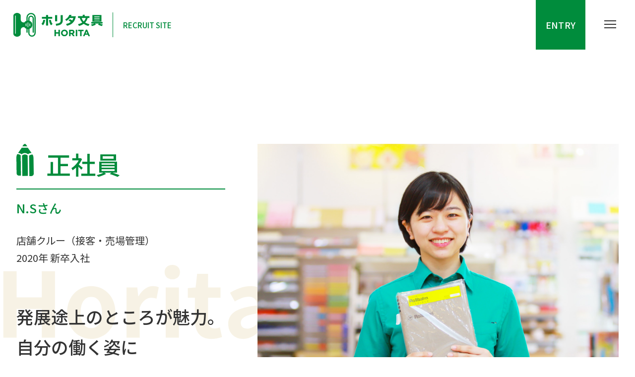

--- FILE ---
content_type: text/html; charset=UTF-8
request_url: https://recruit-horita.jp/crew/cid388/
body_size: 11214
content:
<!DOCTYPE html>
<html lang="ja">
<head>
<meta charset="UTF-8">
<meta name="viewport" content="width=1280">
<meta name="format-detection" content="telephone=no">
<meta name="apple-mobile-web-app-capable" content="yes">
<link rel="apple-touch-icon" href="https://recruit-horita.jp/kanri/wp-content/themes/horita_recruit/images/apple-touch-icon.png">

<link rel="stylesheet" href="https://recruit-horita.jp/kanri/wp-content/themes/horita_recruit/css/import.css">
<link rel="stylesheet" href="https://recruit-horita.jp/kanri/wp-content/themes/horita_recruit/css/crew.css">
    
    
<link rel="preconnect" href="https://fonts.googleapis.com">
<link rel="preconnect" href="https://fonts.gstatic.com" crossorigin>
<link href="https://fonts.googleapis.com/css2?family=Montserrat:wght@700;800&family=Noto+Sans+JP:wght@300;400;500;700&display=swap" rel="stylesheet">
    
<link href="https://recruit-horita.jp/kanri/wp-content/themes/horita_recruit/images/favicon.ico" type="image/x-icon" rel="icon">
<link href="https://recruit-horita.jp/kanri/wp-content/themes/horita_recruit/images/favicon.ico" type="image/x-icon" rel="shortcut icon">

<script src="https://ajax.googleapis.com/ajax/libs/jquery/1.11.3/jquery.min.js"></script>


<script src="https://recruit-horita.jp/kanri/wp-content/themes/horita_recruit/js/lazysizes.min.js"></script>
<script src="https://recruit-horita.jp/kanri/wp-content/themes/horita_recruit/js/ls.unveilhooks.min.js"></script>

<!--<script src="https://recruit-horita.jp/kanri/wp-content/themes/horita_recruit/js/jquery-1.10.2.min.js" type="text/javascript" ></script>-->
	
<title>N.Sさん - ホリタ文具 採用サイト</title>

		<!-- All in One SEO 4.2.7.1 - aioseo.com -->
		<meta name="robots" content="max-image-preview:large" />
		<link rel="canonical" href="https://recruit-horita.jp/crew/cid388/" />
		<meta name="generator" content="All in One SEO (AIOSEO) 4.2.7.1 " />

		<!-- Global site tag (gtag.js) - Google Analytics -->
<script async src="https://www.googletagmanager.com/gtag/js?id=G-0MZK8ZL08H"></script>
<script>
  window.dataLayer = window.dataLayer || [];
  function gtag(){dataLayer.push(arguments);}
  gtag('js', new Date());

  gtag('config', 'G-0MZK8ZL08H');
</script>
		<meta property="og:locale" content="ja_JP" />
		<meta property="og:site_name" content="ホリタ文具　採用サイト - 見つけよう新しい自分" />
		<meta property="og:type" content="article" />
		<meta property="og:title" content="N.Sさん - ホリタ文具 採用サイト" />
		<meta property="og:url" content="https://recruit-horita.jp/crew/cid388/" />
		<meta property="og:image" content="https://recruit-horita.jp/kanri/wp-content/uploads/2021/11/ogp.jpg" />
		<meta property="og:image:secure_url" content="https://recruit-horita.jp/kanri/wp-content/uploads/2021/11/ogp.jpg" />
		<meta property="og:image:width" content="1920" />
		<meta property="og:image:height" content="1080" />
		<meta property="article:published_time" content="2021-12-11T20:51:39+00:00" />
		<meta property="article:modified_time" content="2022-01-16T02:10:23+00:00" />
		<meta property="article:publisher" content="https://www.facebook.com/-1395234704077997/" />
		<meta name="twitter:card" content="summary" />
		<meta name="twitter:site" content="@home" />
		<meta name="twitter:title" content="N.Sさん - ホリタ文具 採用サイト" />
		<meta name="twitter:creator" content="@home" />
		<meta name="twitter:image" content="https://recruit-horita.jp/kanri/wp-content/uploads/2021/11/ogp.jpg" />
		<script type="application/ld+json" class="aioseo-schema">
			{"@context":"https:\/\/schema.org","@graph":[{"@type":"BreadcrumbList","@id":"https:\/\/recruit-horita.jp\/crew\/cid388\/#breadcrumblist","itemListElement":[{"@type":"ListItem","@id":"https:\/\/recruit-horita.jp\/#listItem","position":1,"item":{"@type":"WebPage","@id":"https:\/\/recruit-horita.jp\/","name":"\u30db\u30fc\u30e0","description":"\u898b\u3064\u3051\u3088\u3046\u65b0\u3057\u3044\u81ea\u5206","url":"https:\/\/recruit-horita.jp\/"},"nextItem":"https:\/\/recruit-horita.jp\/crew\/cid388\/#listItem"},{"@type":"ListItem","@id":"https:\/\/recruit-horita.jp\/crew\/cid388\/#listItem","position":2,"item":{"@type":"WebPage","@id":"https:\/\/recruit-horita.jp\/crew\/cid388\/","name":"N.S\u3055\u3093","url":"https:\/\/recruit-horita.jp\/crew\/cid388\/"},"previousItem":"https:\/\/recruit-horita.jp\/#listItem"}]},{"@type":"Organization","@id":"https:\/\/recruit-horita.jp\/#organization","name":"\u30db\u30ea\u30bf\u6587\u5177\u3000\u63a1\u7528\u30b5\u30a4\u30c8","url":"https:\/\/recruit-horita.jp\/","sameAs":["https:\/\/www.facebook.com\/-1395234704077997\/","https:\/\/twitter.com\/home","https:\/\/www.instagram.com\/horita.fukui\/"]},{"@type":"WebPage","@id":"https:\/\/recruit-horita.jp\/crew\/cid388\/#webpage","url":"https:\/\/recruit-horita.jp\/crew\/cid388\/","name":"N.S\u3055\u3093 - \u30db\u30ea\u30bf\u6587\u5177 \u63a1\u7528\u30b5\u30a4\u30c8","inLanguage":"ja","isPartOf":{"@id":"https:\/\/recruit-horita.jp\/#website"},"breadcrumb":{"@id":"https:\/\/recruit-horita.jp\/crew\/cid388\/#breadcrumblist"},"author":"https:\/\/recruit-horita.jp\/author\/webmaster\/#author","creator":"https:\/\/recruit-horita.jp\/author\/webmaster\/#author","image":{"@type":"ImageObject","url":"https:\/\/recruit-horita.jp\/kanri\/wp-content\/uploads\/2021\/12\/staff_ns01.jpg","@id":"https:\/\/recruit-horita.jp\/#mainImage","width":660,"height":780},"primaryImageOfPage":{"@id":"https:\/\/recruit-horita.jp\/crew\/cid388\/#mainImage"},"datePublished":"2021-12-11T20:51:39+09:00","dateModified":"2022-01-16T02:10:23+09:00"},{"@type":"WebSite","@id":"https:\/\/recruit-horita.jp\/#website","url":"https:\/\/recruit-horita.jp\/","name":"\u30db\u30ea\u30bf\u6587\u5177\u3000\u63a1\u7528\u30b5\u30a4\u30c8","description":"\u898b\u3064\u3051\u3088\u3046\u65b0\u3057\u3044\u81ea\u5206","inLanguage":"ja","publisher":{"@id":"https:\/\/recruit-horita.jp\/#organization"}}]}
		</script>
		<!-- All in One SEO -->

<link rel='stylesheet' id='wp-block-library-css' href='https://recruit-horita.jp/kanri/wp-includes/css/dist/block-library/style.min.css?ver=6.1.9' type='text/css' media='all' />
<link rel='stylesheet' id='classic-theme-styles-css' href='https://recruit-horita.jp/kanri/wp-includes/css/classic-themes.min.css?ver=1' type='text/css' media='all' />
<style id='global-styles-inline-css' type='text/css'>
body{--wp--preset--color--black: #000000;--wp--preset--color--cyan-bluish-gray: #abb8c3;--wp--preset--color--white: #ffffff;--wp--preset--color--pale-pink: #f78da7;--wp--preset--color--vivid-red: #cf2e2e;--wp--preset--color--luminous-vivid-orange: #ff6900;--wp--preset--color--luminous-vivid-amber: #fcb900;--wp--preset--color--light-green-cyan: #7bdcb5;--wp--preset--color--vivid-green-cyan: #00d084;--wp--preset--color--pale-cyan-blue: #8ed1fc;--wp--preset--color--vivid-cyan-blue: #0693e3;--wp--preset--color--vivid-purple: #9b51e0;--wp--preset--gradient--vivid-cyan-blue-to-vivid-purple: linear-gradient(135deg,rgba(6,147,227,1) 0%,rgb(155,81,224) 100%);--wp--preset--gradient--light-green-cyan-to-vivid-green-cyan: linear-gradient(135deg,rgb(122,220,180) 0%,rgb(0,208,130) 100%);--wp--preset--gradient--luminous-vivid-amber-to-luminous-vivid-orange: linear-gradient(135deg,rgba(252,185,0,1) 0%,rgba(255,105,0,1) 100%);--wp--preset--gradient--luminous-vivid-orange-to-vivid-red: linear-gradient(135deg,rgba(255,105,0,1) 0%,rgb(207,46,46) 100%);--wp--preset--gradient--very-light-gray-to-cyan-bluish-gray: linear-gradient(135deg,rgb(238,238,238) 0%,rgb(169,184,195) 100%);--wp--preset--gradient--cool-to-warm-spectrum: linear-gradient(135deg,rgb(74,234,220) 0%,rgb(151,120,209) 20%,rgb(207,42,186) 40%,rgb(238,44,130) 60%,rgb(251,105,98) 80%,rgb(254,248,76) 100%);--wp--preset--gradient--blush-light-purple: linear-gradient(135deg,rgb(255,206,236) 0%,rgb(152,150,240) 100%);--wp--preset--gradient--blush-bordeaux: linear-gradient(135deg,rgb(254,205,165) 0%,rgb(254,45,45) 50%,rgb(107,0,62) 100%);--wp--preset--gradient--luminous-dusk: linear-gradient(135deg,rgb(255,203,112) 0%,rgb(199,81,192) 50%,rgb(65,88,208) 100%);--wp--preset--gradient--pale-ocean: linear-gradient(135deg,rgb(255,245,203) 0%,rgb(182,227,212) 50%,rgb(51,167,181) 100%);--wp--preset--gradient--electric-grass: linear-gradient(135deg,rgb(202,248,128) 0%,rgb(113,206,126) 100%);--wp--preset--gradient--midnight: linear-gradient(135deg,rgb(2,3,129) 0%,rgb(40,116,252) 100%);--wp--preset--duotone--dark-grayscale: url('#wp-duotone-dark-grayscale');--wp--preset--duotone--grayscale: url('#wp-duotone-grayscale');--wp--preset--duotone--purple-yellow: url('#wp-duotone-purple-yellow');--wp--preset--duotone--blue-red: url('#wp-duotone-blue-red');--wp--preset--duotone--midnight: url('#wp-duotone-midnight');--wp--preset--duotone--magenta-yellow: url('#wp-duotone-magenta-yellow');--wp--preset--duotone--purple-green: url('#wp-duotone-purple-green');--wp--preset--duotone--blue-orange: url('#wp-duotone-blue-orange');--wp--preset--font-size--small: 13px;--wp--preset--font-size--medium: 20px;--wp--preset--font-size--large: 36px;--wp--preset--font-size--x-large: 42px;--wp--preset--spacing--20: 0.44rem;--wp--preset--spacing--30: 0.67rem;--wp--preset--spacing--40: 1rem;--wp--preset--spacing--50: 1.5rem;--wp--preset--spacing--60: 2.25rem;--wp--preset--spacing--70: 3.38rem;--wp--preset--spacing--80: 5.06rem;}:where(.is-layout-flex){gap: 0.5em;}body .is-layout-flow > .alignleft{float: left;margin-inline-start: 0;margin-inline-end: 2em;}body .is-layout-flow > .alignright{float: right;margin-inline-start: 2em;margin-inline-end: 0;}body .is-layout-flow > .aligncenter{margin-left: auto !important;margin-right: auto !important;}body .is-layout-constrained > .alignleft{float: left;margin-inline-start: 0;margin-inline-end: 2em;}body .is-layout-constrained > .alignright{float: right;margin-inline-start: 2em;margin-inline-end: 0;}body .is-layout-constrained > .aligncenter{margin-left: auto !important;margin-right: auto !important;}body .is-layout-constrained > :where(:not(.alignleft):not(.alignright):not(.alignfull)){max-width: var(--wp--style--global--content-size);margin-left: auto !important;margin-right: auto !important;}body .is-layout-constrained > .alignwide{max-width: var(--wp--style--global--wide-size);}body .is-layout-flex{display: flex;}body .is-layout-flex{flex-wrap: wrap;align-items: center;}body .is-layout-flex > *{margin: 0;}:where(.wp-block-columns.is-layout-flex){gap: 2em;}.has-black-color{color: var(--wp--preset--color--black) !important;}.has-cyan-bluish-gray-color{color: var(--wp--preset--color--cyan-bluish-gray) !important;}.has-white-color{color: var(--wp--preset--color--white) !important;}.has-pale-pink-color{color: var(--wp--preset--color--pale-pink) !important;}.has-vivid-red-color{color: var(--wp--preset--color--vivid-red) !important;}.has-luminous-vivid-orange-color{color: var(--wp--preset--color--luminous-vivid-orange) !important;}.has-luminous-vivid-amber-color{color: var(--wp--preset--color--luminous-vivid-amber) !important;}.has-light-green-cyan-color{color: var(--wp--preset--color--light-green-cyan) !important;}.has-vivid-green-cyan-color{color: var(--wp--preset--color--vivid-green-cyan) !important;}.has-pale-cyan-blue-color{color: var(--wp--preset--color--pale-cyan-blue) !important;}.has-vivid-cyan-blue-color{color: var(--wp--preset--color--vivid-cyan-blue) !important;}.has-vivid-purple-color{color: var(--wp--preset--color--vivid-purple) !important;}.has-black-background-color{background-color: var(--wp--preset--color--black) !important;}.has-cyan-bluish-gray-background-color{background-color: var(--wp--preset--color--cyan-bluish-gray) !important;}.has-white-background-color{background-color: var(--wp--preset--color--white) !important;}.has-pale-pink-background-color{background-color: var(--wp--preset--color--pale-pink) !important;}.has-vivid-red-background-color{background-color: var(--wp--preset--color--vivid-red) !important;}.has-luminous-vivid-orange-background-color{background-color: var(--wp--preset--color--luminous-vivid-orange) !important;}.has-luminous-vivid-amber-background-color{background-color: var(--wp--preset--color--luminous-vivid-amber) !important;}.has-light-green-cyan-background-color{background-color: var(--wp--preset--color--light-green-cyan) !important;}.has-vivid-green-cyan-background-color{background-color: var(--wp--preset--color--vivid-green-cyan) !important;}.has-pale-cyan-blue-background-color{background-color: var(--wp--preset--color--pale-cyan-blue) !important;}.has-vivid-cyan-blue-background-color{background-color: var(--wp--preset--color--vivid-cyan-blue) !important;}.has-vivid-purple-background-color{background-color: var(--wp--preset--color--vivid-purple) !important;}.has-black-border-color{border-color: var(--wp--preset--color--black) !important;}.has-cyan-bluish-gray-border-color{border-color: var(--wp--preset--color--cyan-bluish-gray) !important;}.has-white-border-color{border-color: var(--wp--preset--color--white) !important;}.has-pale-pink-border-color{border-color: var(--wp--preset--color--pale-pink) !important;}.has-vivid-red-border-color{border-color: var(--wp--preset--color--vivid-red) !important;}.has-luminous-vivid-orange-border-color{border-color: var(--wp--preset--color--luminous-vivid-orange) !important;}.has-luminous-vivid-amber-border-color{border-color: var(--wp--preset--color--luminous-vivid-amber) !important;}.has-light-green-cyan-border-color{border-color: var(--wp--preset--color--light-green-cyan) !important;}.has-vivid-green-cyan-border-color{border-color: var(--wp--preset--color--vivid-green-cyan) !important;}.has-pale-cyan-blue-border-color{border-color: var(--wp--preset--color--pale-cyan-blue) !important;}.has-vivid-cyan-blue-border-color{border-color: var(--wp--preset--color--vivid-cyan-blue) !important;}.has-vivid-purple-border-color{border-color: var(--wp--preset--color--vivid-purple) !important;}.has-vivid-cyan-blue-to-vivid-purple-gradient-background{background: var(--wp--preset--gradient--vivid-cyan-blue-to-vivid-purple) !important;}.has-light-green-cyan-to-vivid-green-cyan-gradient-background{background: var(--wp--preset--gradient--light-green-cyan-to-vivid-green-cyan) !important;}.has-luminous-vivid-amber-to-luminous-vivid-orange-gradient-background{background: var(--wp--preset--gradient--luminous-vivid-amber-to-luminous-vivid-orange) !important;}.has-luminous-vivid-orange-to-vivid-red-gradient-background{background: var(--wp--preset--gradient--luminous-vivid-orange-to-vivid-red) !important;}.has-very-light-gray-to-cyan-bluish-gray-gradient-background{background: var(--wp--preset--gradient--very-light-gray-to-cyan-bluish-gray) !important;}.has-cool-to-warm-spectrum-gradient-background{background: var(--wp--preset--gradient--cool-to-warm-spectrum) !important;}.has-blush-light-purple-gradient-background{background: var(--wp--preset--gradient--blush-light-purple) !important;}.has-blush-bordeaux-gradient-background{background: var(--wp--preset--gradient--blush-bordeaux) !important;}.has-luminous-dusk-gradient-background{background: var(--wp--preset--gradient--luminous-dusk) !important;}.has-pale-ocean-gradient-background{background: var(--wp--preset--gradient--pale-ocean) !important;}.has-electric-grass-gradient-background{background: var(--wp--preset--gradient--electric-grass) !important;}.has-midnight-gradient-background{background: var(--wp--preset--gradient--midnight) !important;}.has-small-font-size{font-size: var(--wp--preset--font-size--small) !important;}.has-medium-font-size{font-size: var(--wp--preset--font-size--medium) !important;}.has-large-font-size{font-size: var(--wp--preset--font-size--large) !important;}.has-x-large-font-size{font-size: var(--wp--preset--font-size--x-large) !important;}
.wp-block-navigation a:where(:not(.wp-element-button)){color: inherit;}
:where(.wp-block-columns.is-layout-flex){gap: 2em;}
.wp-block-pullquote{font-size: 1.5em;line-height: 1.6;}
</style>
<link rel='stylesheet' id='dashicons-css' href='https://recruit-horita.jp/kanri/wp-includes/css/dashicons.min.css?ver=6.1.9' type='text/css' media='all' />
<link rel="https://api.w.org/" href="https://recruit-horita.jp/wp-json/" /><link rel="alternate" type="application/json" href="https://recruit-horita.jp/wp-json/wp/v2/crew/388" /><link rel="alternate" type="application/json+oembed" href="https://recruit-horita.jp/wp-json/oembed/1.0/embed?url=https%3A%2F%2Frecruit-horita.jp%2Fcrew%2Fcid388%2F" />
<link rel="alternate" type="text/xml+oembed" href="https://recruit-horita.jp/wp-json/oembed/1.0/embed?url=https%3A%2F%2Frecruit-horita.jp%2Fcrew%2Fcid388%2F&#038;format=xml" />
</head>
	
	
<body id="n-s%e3%81%95%e3%82%93" class="under">
	
<div id="fade">
<div class="loading">
    <span></span>
</div>
</div>
		
<!-- wrapper/ -->
<div id="wrapper">	
	
<header id="header" class="underHeader">
<div class="inner">
<h1 class="logo">
    <a href="https://recruit-horita.jp/">
				<span class="logo_img"><svg xmlns="http://www.w3.org/2000/svg" width="180" height="48" viewBox="0 0 180 48"><defs><style>.cls-1{fill:#008c3c;}</style></defs><g id="レイヤー_2" data-name="レイヤー 2"><g id="ヘッダー"><g id="logo"><path class="cls-1" d="M28.76107,38.91811V32.62637c.19449.00972.39479.02.595.02.19443,0,.38974-.01026.579-.02v8.00541a7.47445,7.47445,0,0,0,14.94739,0V9.16777a9.28715,9.28715,0,0,0-18.57235,0v6.73168a8.76656,8.76656,0,0,0-4.25123,3.309H20.47685a5.64139,5.64139,0,0,1-5.68376-5.60343V5.7258a4.58448,4.58448,0,0,0-.76891-2.49135l.00518-.00488A8.41671,8.41671,0,0,0,.76891,3.23445,4.58423,4.58423,0,0,0,0,5.7258V42.27418a4.59891,4.59891,0,0,0,.76891,2.49126,8.41262,8.41262,0,0,0,13.26045,0h-.00518a4.59916,4.59916,0,0,0,.76891-2.49126V34.36974a5.64238,5.64238,0,0,1,5.68376-5.6053H22.0332a8.7527,8.7527,0,0,0,4.277,3.34624v6.80743a1.22551,1.22551,0,0,0,2.45088,0ZM4.68359,41.46525a.65253.65253,0,0,1-1.30488,0V5.979a.65253.65253,0,0,1,1.30488,0ZM29.3561,28.70338a4.71221,4.71221,0,0,1-.595-.03481V19.34541a4.503,4.503,0,0,1,.595-.04108,5.40362,5.40362,0,0,1,.579.03592v9.32832A4.52518,4.52518,0,0,1,29.3561,28.70338Zm3.03029-8.32257a4.65444,4.65444,0,0,1,0,7.25122Zm-3.62532-11.213a6.83612,6.83612,0,0,1,13.6708,0v31.464a5.02323,5.02323,0,0,1-10.04548,0v-8.516a8.60135,8.60135,0,0,0,0-16.22141V11.1289a3.2103,3.2103,0,0,1,6.41994,0V38.92322a1.22279,1.22279,0,0,0,2.4454,0V11.1289a5.65884,5.65884,0,0,0-11.31658,0v4.25516c-.18931-.01026-.38462-.02-.579-.02-.20024,0-.40054.00973-.595.02ZM24.58185,24.00383a4.66306,4.66306,0,0,1,1.72834-3.61789v7.23637A4.66523,4.66523,0,0,1,24.58185,24.00383Z"/><path class="cls-1" d="M93.32923,33.95747H91.27217a.4677.4677,0,0,0-.47349.46087v4.60414H85.67387V34.41834a.4635.4635,0,0,0-.466-.46087h-2.061a.46611.46611,0,0,0-.46641.46087V46.42679a.46618.46618,0,0,0,.46641.46092h2.061a.46356.46356,0,0,0,.466-.46092v-4.673h5.12481v4.673a.46776.46776,0,0,0,.47349.46092h2.05706a.46425.46425,0,0,0,.46683-.46092V34.41834A.46418.46418,0,0,0,93.32923,33.95747Z"/><path class="cls-1" d="M102.92026,33.746a6.7816,6.7816,0,0,0-6.98345,6.71726,6.65245,6.65245,0,0,0,6.94847,6.64292,6.78313,6.78313,0,0,0,6.9834-6.71807A6.65228,6.65228,0,0,0,102.92026,33.746Zm0,10.63588a3.887,3.887,0,0,1-3.85716-3.99377,3.78288,3.78288,0,0,1,3.82218-3.91164,3.87727,3.87727,0,0,1,3.85986,3.98679A3.78834,3.78834,0,0,1,102.92026,44.38184Z"/><path class="cls-1" d="M120.40277,42.28892a4.03573,4.03573,0,0,0,2.74043-4.03559c0-2.64833-1.89792-4.29586-4.96179-4.29586h-5.53536a.46365.46365,0,0,0-.46566.46087V46.42679a.46372.46372,0,0,0,.46566.46092h2.06175a.46369.46369,0,0,0,.46564-.46092V42.80412h2.13493l2.64171,3.87675a.45893.45893,0,0,0,.38668.20684h2.38477a.45989.45989,0,0,0,.3336-.7831Zm-2.40518-2.113h-2.82415V36.64143h2.77148c.80783,0,2.16546.23312,2.16546,1.7908C120.11038,39.50972,119.303,40.17591,117.99759,40.17591Z"/><path class="cls-1" d="M128.1591,33.95747h-2.05469a.46749.46749,0,0,0-.47269.46087V46.42679a.46755.46755,0,0,0,.47269.46092h2.05469a.47086.47086,0,0,0,.47385-.46092V34.41834A.4708.4708,0,0,0,128.1591,33.95747Z"/><path class="cls-1" d="M141.44313,36.23625V34.41834a.4639.4639,0,0,0-.46652-.46087H131.021a.4645.4645,0,0,0-.46723.46087v1.81791a.46915.46915,0,0,0,.46723.461h3.4775v9.72959a.467.467,0,0,0,.46994.46092h2.06108a.46087.46087,0,0,0,.46288-.46092V36.6972h3.48425A.46854.46854,0,0,0,141.44313,36.23625Z"/><path class="cls-1" d="M154.046,46.16651l-5.18689-12.00923a.46853.46853,0,0,0-.43222-.28811h-2.103a.45616.45616,0,0,0-.43148.28811l-5.22228,12.09063a.45961.45961,0,0,0,.42522.6398h2.04332a.47421.47421,0,0,0,.43564-.28194l1.06534-2.58092h5.3955l1.065,2.58092a.475.475,0,0,0,.43845.28194h2.12433a.46071.46071,0,0,0,.46211-.46092A.51982.51982,0,0,0,154.046,46.16651Zm-8.32809-4.76993,1.6154-3.897,1.62247,3.897Z"/><path class="cls-1" d="M78.244,11.29056V8.364a.41019.41019,0,0,0-.41321-.40727H69.89325V4.74145A.4102.4102,0,0,0,69.48,4.33417H66.26066a.41021.41021,0,0,0-.41322.40728V7.95668H57.93506a.4102.4102,0,0,0-.41322.40727v2.90193a.4102.4102,0,0,0,.41322.40727h7.91238V25.16434a.41031.41031,0,0,0,.41322.40727H69.48a.4103.4103,0,0,0,.41321-.40727V11.69783h7.93754A.41021.41021,0,0,0,78.244,11.29056Z"/><path class="cls-1" d="M75.65282,14.51559a.41133.41133,0,0,0-.4077-.34138h-.00378l-2.96889.02677a.41559.41559,0,0,0-.30467.13631.40357.40357,0,0,0-.10251.31379c.66974,6.23716,2.9755,9.04352,3.73334,9.96572a.4155.4155,0,0,0,.28368.14928l.03738.0016a.41639.41639,0,0,0,.2689-.0981l2.54975-2.15409a.403.403,0,0,0,.04534-.57352C77.5003,20.46028,76.37889,18.87892,75.65282,14.51559Z"/><path class="cls-1" d="M63.49083,14.12727l-2.98759-.02585H60.4996a.411.411,0,0,0-.41145.36989,10.75749,10.75749,0,0,1-3.20632,7.23732.40308.40308,0,0,0,.0089.57936l2.4568,2.3214a.41718.41718,0,0,0,.286.11322l.01064-.00027a.415.415,0,0,0,.2904-.12807c2.16439-2.26811,3.46081-5.5438,3.96333-10.0149a.40357.40357,0,0,0-.10157-.31515A.416.416,0,0,0,63.49083,14.12727Z"/><path class="cls-1" d="M88.27521,16.49244V4.88806a.41021.41021,0,0,0-.41321-.40727H84.44263a.41022.41022,0,0,0-.41322.40727V16.49244a.41022.41022,0,0,0,.41322.40727H87.862A.41021.41021,0,0,0,88.27521,16.49244Z"/><path class="cls-1" d="M99.19618,4.40813H95.7518a.41022.41022,0,0,0-.41322.40728V15.224c0,3.60355-1.581,5.9777-9.451,6.67824a.41526.41526,0,0,0-.28854.15485.40389.40389,0,0,0-.08272.31341c.11123.7061.34531,2.18246.48894,3.08821a.41156.41156,0,0,0,.40784.34445.43243.43243,0,0,0,.04843-.00266C92.82272,25.06757,99.6094,23.54,99.6094,14.63253V4.81541A.41022.41022,0,0,0,99.19618,4.40813Z"/><path class="cls-1" d="M125.40756,6.69983h-9.2782a15.43882,15.43882,0,0,0,.86073-2.08393.4026.4026,0,0,0-.05408-.36712.41507.41507,0,0,0-.33371-.17168c-.69125-.00556-1.90629-.01406-2.8079-.01406-.46445,0-.73334.00239-.889.005a.41324.41324,0,0,0-.37324.24857,16.7212,16.7212,0,0,1-7.7284,8.712.40773.40773,0,0,0-.20473.28677.40291.40291,0,0,0,.097.33728l2.01885,2.26281a.41771.41771,0,0,0,.5161.08417,21.85894,21.85894,0,0,0,6.46132-5.65713h7.19532a15.3816,15.3816,0,0,1-2.3246,4.97291,17.91342,17.91342,0,0,0-4.55866-2.55062.41643.41643,0,0,0-.45087.09172l-2.09,2.09882a.40354.40354,0,0,0-.11314.35039.40827.40827,0,0,0,.21953.29739,23.20814,23.20814,0,0,1,4.061,2.676,20.29662,20.29662,0,0,1-8.99911,3.9773.41259.41259,0,0,0-.29969.22484.40181.40181,0,0,0,.01.37121l1.56179,2.81882a.41569.41569,0,0,0,.46029.20046c10.09752-2.42216,15.64255-8.36289,17.45063-18.69546a.40326.40326,0,0,0-.09107-.33157A.416.416,0,0,0,125.40756,6.69983Z"/><path class="cls-1" d="M152.85886,6.48042h-9.13322V4.04593a.41021.41021,0,0,0-.41321-.40727h-3.04718a.41021.41021,0,0,0-.41321.40727V6.48042h-9.18165a.41021.41021,0,0,0-.41321.40727v2.8602a.41021.41021,0,0,0,.41321.40727h2.98437a22.16823,22.16823,0,0,0,5.16639,9.35775,27.04079,27.04079,0,0,1-8.1139,3.09351.41156.41156,0,0,0-.28355.23174.40216.40216,0,0,0,.017.36274l1.60982,2.84852a.41458.41458,0,0,0,.46823.19514,25.08774,25.08774,0,0,0,9.22186-4.14324,25.32484,25.32484,0,0,0,9.20611,4.19391.42336.42336,0,0,0,.1068.01376.41468.41468,0,0,0,.355-.19885l1.74552-2.88619a.40215.40215,0,0,0,.02273-.37357.412.412,0,0,0-.2963-.23413,23.91538,23.91538,0,0,1-8.22153-3.05536,23.27567,23.27567,0,0,0,5.19826-9.40573h3.00173a.41021.41021,0,0,0,.41321-.40727V6.88769A.41021.41021,0,0,0,152.85886,6.48042Zm-6.95737,3.67474a15.77176,15.77176,0,0,1-4.13647,7.13431,16.30986,16.30986,0,0,1-4.14707-7.13431Z"/><path class="cls-1" d="M179.9482,23.30511a.41363.41363,0,0,0-.31867-.20763,17.08238,17.08238,0,0,1-6.339-1.67044H179.456a.4103.4103,0,0,0,.41321-.40727V18.75641a.4103.4103,0,0,0-.41321-.40727h-22.1399a.4103.4103,0,0,0-.41321.40727v2.26336a.4103.4103,0,0,0,.41321.40727l6.29022-.00451a18.3331,18.3331,0,0,1-6.48217,1.76273.41309.41309,0,0,0-.31729.21344.402.402,0,0,0-.0019.37863l1.29454,2.46061a.417.417,0,0,0,.45961.20947,25.40632,25.40632,0,0,0,7.3297-2.7215.4039.4039,0,0,0,.06176-.63451L164.20221,21.427h8.367c-.304.29324-1.72388,1.66091-1.72388,1.66091a.404.404,0,0,0,.06565.63424,24.03127,24.03127,0,0,0,7.3246,2.73185.41693.41693,0,0,0,.45559-.21982l1.2668-2.5526A.40252.40252,0,0,0,179.9482,23.30511Z"/><path class="cls-1" d="M159.739,17.44616h17.29419a.41019.41019,0,0,0,.41321-.40727V4.69064a.41021.41021,0,0,0-.41321-.40727H159.739a.41022.41022,0,0,0-.41322.40727V17.03889A.4102.4102,0,0,0,159.739,17.44616Zm3.26656-9.28069V7.06111h10.71249V8.16547Zm10.71249,3.33H163.0056V10.34316h10.71249Zm0,2.22555v1.1521H163.0056v-1.1521Z"/></g></g></g></svg></span>
        <span>RECRUIT SITE</span>
    </a>
</h1>

<div id="toggle">
<p class="menu-trigger" href="#">
    <span></span>
    <span></span>
    <span></span>
</p>
</div>
<nav id="top_naviWrap">
<ul id="nav">
    <li class="pd_menu">
        <div class="pd_navi">
        <a class="link_btn" href="https://recruit-horita.jp/thought/">ホリタの想い</a>
        <a class="pd_btn"></a>
        <div class="sub_cat">
            <ul class="sub_cat_list">
                <li><a href="https://recruit-horita.jp/thought/#philosophy">ゲストや社会にとっての存在価値</a></li>
                <li><a href="https://recruit-horita.jp/thought/#vision">目指す方向</a></li>
                <li><a href="https://recruit-horita.jp/thought/#spirit">受け継いできたもの</a></li>
                <li><a href="https://recruit-horita.jp/thought/#personnel_philosophy">働くクルーに感じてほしい価値</a></li>
				<li><a href="https://recruit-horita.jp/thought/#organization">目指すべきチーム</a></li>
            </ul>
        </div>
        </div>
    </li>
    <li><a href="https://recruit-horita.jp/message/">社長メッセージ</a></li>
    <li class="pd_menu">
        <div class="pd_navi">
        <a class="link_btn" href="https://recruit-horita.jp/environment/">ホリタの環境</a>
        <a class="pd_btn"></a>
        <div class="sub_cat">
            <ul class="sub_cat_list">
                <li><a href="https://recruit-horita.jp/environment/#shop">店舗案内</a></li>
                <li><a href="https://recruit-horita.jp/environment/#infographic">数字でみるホリタ</a></li>
                <li><a href="https://recruit-horita.jp/environment/#support">成長支援 &amp; 福利厚生</a></li>
                <li><a href="https://recruit-horita.jp/environment/#connection">社会とのつながり</a></li>
            </ul>
        </div>
        </div>
    </li>
	<li class="pd_menu">
        <a class="pd_btn">クルー採用情報</a>
        <div class="sub_cat">
            <ul class="sub_cat_list">
                <li><a href="https://recruit-horita.jp/new/">新卒採用</a></li>
                <li><a href="https://recruit-horita.jp/career/">中途・キャリア採用</a></li>
                <li><a href="https://recruit-horita.jp/bite/">アルバイト採用</a></li>
                <li><a href="https://recruit-horita.jp/part/">パート採用</a></li>
            </ul>
        </div>
    </li>
	<li><a href="https://recruit-horita.jp/news/">お知らせ</a></li>
	<li><a href="http://horita-bungu.jp/blog/" target="_blank">Tottiブログ</a></li>
    <li class="contact">
        <a href="https://recruit-horita.jp/entry/">ENTRY</a>
    </li>
    <li class="sns_wrap">
        <ul id="sns_nav" class="flexCover hoverOpa">
            <li class="tw"><a href="https://twitter.com/horitabungu?ref_src=twsrc%5Etfw&ref_url=http%3A%2F%2Fhorita-bungu.jp%2Fsample%2F" target="_blank"><img src="https://recruit-horita.jp/kanri/wp-content/themes/horita_recruit/images/tw_icon.svg" alt="Twitter"></a></li>
            <li class="ig"><a href="https://www.instagram.com/004.horita/" target="_blank"><img src="https://recruit-horita.jp/kanri/wp-content/themes/horita_recruit/images/ig_icon.svg" alt="instagram"></a></li>
			<li class="fb"><a href="https://www.facebook.com/%E3%83%9B%E3%83%AA%E3%82%BF%E6%96%87%E5%85%B7-1395234704077997/" target="_blank"><img src="https://recruit-horita.jp/kanri/wp-content/themes/horita_recruit/images/fb_icon.svg" alt="facebook"></a></li>
            <li class="yt"><a href="https://www.youtube.com/user/horitabungu" target="_blank"><img src="https://recruit-horita.jp/kanri/wp-content/themes/horita_recruit/images/yt_icon.svg" alt="youtube"></a></li>
        </ul>
    </li>
</ul>
</nav>

<div class="contact_sp">
    <a class="btn" href="https://recruit-horita.jp/entry/">ENTRY</a>
</div>

</div>
</header>
<!--== /Header =============-->

<main role="main">
   <div id="conWrap">

		   	   
<!-- ページタイトル -->
<section id="page_ttl_wrap_single">
<div class="flexCover inner">
	<div class="ttl_wrap">
    <h1><span class="position">正社員</span><span class="name">N.Sさん</span></h1>
	<div class="info">
		店舗クルー（接客・売場管理）<br>
		2020年 新卒入社	</div>
	<div class="ttl pcShow">
		発展途上のところが魅力。<br />
自分の働く姿に<br />
わくわくするかが<br />
大切だと思います。	</div>
	<div class="ttl spShow">
		発展途上のところが魅力。<br />
自分の働く姿に<br />
わくわくするかが<br />
大切だと思います。	</div>	
	</div>
	<div class="img_wrap">
    <div class="img lazyload pcShow" data-bg="https://recruit-horita.jp/kanri/wp-content/uploads/2021/12/staff_img02.jpg"></div>
    <div class="img lazyload spShow" data-bg="https://recruit-horita.jp/kanri/wp-content/uploads/2021/12/staff_img02.jpg"></div>
	</div>
</div>
</section>
	   
	   
<!-- ニュースポスト -->
<section id="post_con_wrap" class="conBox">
<div class="inner">
	
	<div class="post_con">
	<ul class="flexCover post_layout">
		<li>
	<div class="interview_wrap">
		
		<h2 class="ttl">ホリタの魅力とは？</h2>		<article class="_default">
				<div class="con_wrap">
			<p><!--more-->発展途上のところですかね。（入っても、入った今も）<br />
自分たちの頑張りで、店舗としても会社としても育っていくところに魅力を感じます。周りにはその会社でいいの？って言われましたが、私はRPGみたいで楽しそうだなと思いました！</p>
		</div>
				</article>
	
		
		<h2 class="ttl">入社のきっかけは？</h2>		<article class="_default">
				<div class="con_wrap">
			<p>私の就職活動において大切にしていたことは“自分の働く姿にわくわくするかどうか”でした。<br />
採用していただいた理由に、ホリタの理念に共感してくれたからと言われたのですが、その逆で、ホリタが私に共感してくれたと思っています。</p>
		</div>
				</article>
	
		
		<h2 class="ttl">仕事内容ややりがい</h2>		<article class="_default">
				<div class="con_wrap">
			<p>● 接客　● 売場管理<br />
接客も好きだけど、売場のことをしているのが楽しい。（1番は、先の売場のことを考えて着地した時）<br />
入口付近の一番大事な売場を作っている時、私もゲストも嬉しい。スケジューリングも楽しい（パズルのように好き。1人だとピースを見つけられない。</p>
		</div>
				</article>
	
		
		<h2 class="ttl">ハマっていること or 好きな文具</h2>		<article class="_default">
				<div class="con_wrap">
			<p>包むというメーカーのレターセットにハマっています。デザインが私好みで、地元の友達などに手紙を書きたくなります！</p>
		</div>
				</article>
	
		
		<h2 class="ttl">学生（求職者）さんに一言</h2>		<article class="_default">
				<div class="con_wrap">
			<p>“どこに自分の心が震えるか”で会社を選ぶことを大切だと思います。<br />
大企業がいい。中小企業がいい。色々理由はありますが、どちらがいいかはその人のものさしでしか測れません。<br />
私は、“今から”日本一の文具店になるホリタを選びました。日本一という瞬間に自分が立ち会えることなかなかできない経験だと思います。</p>
		</div>
				</article>
	
		</div>
		</li>
		<li>
	<div class="img_wrap">
		
				<div class="img">
			<img class="lazyload" src="https://recruit-horita.jp/kanri/wp-content/uploads/2021/12/staff_img03-e1732613838243.jpg" alt="">
		</div>
			
		
				<div class="img">
			<img class="lazyload" src="https://recruit-horita.jp/kanri/wp-content/uploads/2021/12/staff_img04.jpg" alt="">
		</div>
			
		</div>
			
	<div class="schedule_wrap">
		<h2>1日のスケジュール</h2>
				
		<div class="flexCover time_line">
				<div class="time">10:30</div>
						<div class="txt_wrap">
			出勤・準備		</div>
				</div>
			
		<div class="flexCover time_line">
				<div class="time">11:00 〜 12:00</div>
						<div class="txt_wrap">
			棚のメンテナンス		</div>
				</div>
			
		<div class="flexCover time_line">
				<div class="time">12:00 〜 13:00</div>
						<div class="txt_wrap">
			休憩		</div>
				</div>
			
		<div class="flexCover time_line">
				<div class="time">13:00 〜 15:00</div>
						<div class="txt_wrap">
			品出し		</div>
				</div>
			
		<div class="flexCover time_line">
				<div class="time">15:00 〜 17:00</div>
						<div class="txt_wrap">
			担当エリアの売り場計画		</div>
				</div>
			
		<div class="flexCover time_line">
				<div class="time">17:00 〜 20:00</div>
						<div class="txt_wrap">
			帰宅		</div>
				</div>
			
		<div class="flexCover time_line">
				<div class="time">19:00 〜 20:00</div>
						<div class="txt_wrap">
			レジ		</div>
				</div>
			
		<div class="flexCover time_line">
				<div class="time">20:00 〜</div>
						<div class="txt_wrap">
			閉店作業・レジ締め		</div>
				</div>
			
		<div class="flexCover time_line">
						</div>
			
			
	</div>
		</li>
	</ul>
	</div>

	
</div>
</section>
	   

    </div><!-- /#conWrap -->
	</main>
	
	<!--== /Content =============-->
	
		<footer>
    
	<ul id="sns_nav" class="hoverOpa">
        <li class="ttl"><img src="https://recruit-horita.jp/kanri/wp-content/themes/horita_recruit/images/follow_us.svg" alt="Follow us"></li>
        <li class="tw"><a href="https://twitter.com/horitabungu?ref_src=twsrc%5Etfw&ref_url=http%3A%2F%2Fhorita-bungu.jp%2Fsample%2F" target="_blank"><img src="https://recruit-horita.jp/kanri/wp-content/themes/horita_recruit/images/tw_icon.svg" alt="Twitter"></a></li>
        <li class="ig"><a href="https://www.instagram.com/horita.fukui/" target="_blank"><img src="https://recruit-horita.jp/kanri/wp-content/themes/horita_recruit/images/ig_icon.svg" alt="instagram"></a></li>
        <li class="fb"><a href="https://www.facebook.com/%E3%83%9B%E3%83%AA%E3%82%BF%E6%96%87%E5%85%B7-1395234704077997/" target="_blank"><img src="https://recruit-horita.jp/kanri/wp-content/themes/horita_recruit/images/fb_icon.svg" alt="facebook"></a></li>
        <li class="yt"><a href="https://www.youtube.com/user/horitabungu" target="_blank"><img src="https://recruit-horita.jp/kanri/wp-content/themes/horita_recruit/images/yt_icon.svg" alt="youtube"></a></li>
    </ul>
	
    <div id="pageTop" class="hoverOpa">
		<a href="#wrapper">
		<img src="https://recruit-horita.jp/kanri/wp-content/themes/horita_recruit/images/pagetop.svg" alt="PAGE TOP">
		</a>
	</div>
		
	    <div class="topArea">
		<div class="entry_wrap">
        <h2>あなたのご応募をお待ちしています</h2>
        <a class="btn _type1" href="https://recruit-horita.jp/entry/">エントリー ／ お問い合せ</a>
        </div>
    </div>
        
    <div class="box inner">
            <div class="flexCover info_wrap">
            <div class="logo_wrap">
                <svg xmlns="http://www.w3.org/2000/svg" width="180" height="48" viewBox="0 0 180 48"><defs><style>.cls-1{fill:#008c3c;}</style></defs><g id="レイヤー_2" data-name="レイヤー 2"><g id="ヘッダー"><g id="logo"><path class="cls-1" d="M28.76107,38.91811V32.62637c.19449.00972.39479.02.595.02.19443,0,.38974-.01026.579-.02v8.00541a7.47445,7.47445,0,0,0,14.94739,0V9.16777a9.28715,9.28715,0,0,0-18.57235,0v6.73168a8.76656,8.76656,0,0,0-4.25123,3.309H20.47685a5.64139,5.64139,0,0,1-5.68376-5.60343V5.7258a4.58448,4.58448,0,0,0-.76891-2.49135l.00518-.00488A8.41671,8.41671,0,0,0,.76891,3.23445,4.58423,4.58423,0,0,0,0,5.7258V42.27418a4.59891,4.59891,0,0,0,.76891,2.49126,8.41262,8.41262,0,0,0,13.26045,0h-.00518a4.59916,4.59916,0,0,0,.76891-2.49126V34.36974a5.64238,5.64238,0,0,1,5.68376-5.6053H22.0332a8.7527,8.7527,0,0,0,4.277,3.34624v6.80743a1.22551,1.22551,0,0,0,2.45088,0ZM4.68359,41.46525a.65253.65253,0,0,1-1.30488,0V5.979a.65253.65253,0,0,1,1.30488,0ZM29.3561,28.70338a4.71221,4.71221,0,0,1-.595-.03481V19.34541a4.503,4.503,0,0,1,.595-.04108,5.40362,5.40362,0,0,1,.579.03592v9.32832A4.52518,4.52518,0,0,1,29.3561,28.70338Zm3.03029-8.32257a4.65444,4.65444,0,0,1,0,7.25122Zm-3.62532-11.213a6.83612,6.83612,0,0,1,13.6708,0v31.464a5.02323,5.02323,0,0,1-10.04548,0v-8.516a8.60135,8.60135,0,0,0,0-16.22141V11.1289a3.2103,3.2103,0,0,1,6.41994,0V38.92322a1.22279,1.22279,0,0,0,2.4454,0V11.1289a5.65884,5.65884,0,0,0-11.31658,0v4.25516c-.18931-.01026-.38462-.02-.579-.02-.20024,0-.40054.00973-.595.02ZM24.58185,24.00383a4.66306,4.66306,0,0,1,1.72834-3.61789v7.23637A4.66523,4.66523,0,0,1,24.58185,24.00383Z"/><path class="cls-1" d="M93.32923,33.95747H91.27217a.4677.4677,0,0,0-.47349.46087v4.60414H85.67387V34.41834a.4635.4635,0,0,0-.466-.46087h-2.061a.46611.46611,0,0,0-.46641.46087V46.42679a.46618.46618,0,0,0,.46641.46092h2.061a.46356.46356,0,0,0,.466-.46092v-4.673h5.12481v4.673a.46776.46776,0,0,0,.47349.46092h2.05706a.46425.46425,0,0,0,.46683-.46092V34.41834A.46418.46418,0,0,0,93.32923,33.95747Z"/><path class="cls-1" d="M102.92026,33.746a6.7816,6.7816,0,0,0-6.98345,6.71726,6.65245,6.65245,0,0,0,6.94847,6.64292,6.78313,6.78313,0,0,0,6.9834-6.71807A6.65228,6.65228,0,0,0,102.92026,33.746Zm0,10.63588a3.887,3.887,0,0,1-3.85716-3.99377,3.78288,3.78288,0,0,1,3.82218-3.91164,3.87727,3.87727,0,0,1,3.85986,3.98679A3.78834,3.78834,0,0,1,102.92026,44.38184Z"/><path class="cls-1" d="M120.40277,42.28892a4.03573,4.03573,0,0,0,2.74043-4.03559c0-2.64833-1.89792-4.29586-4.96179-4.29586h-5.53536a.46365.46365,0,0,0-.46566.46087V46.42679a.46372.46372,0,0,0,.46566.46092h2.06175a.46369.46369,0,0,0,.46564-.46092V42.80412h2.13493l2.64171,3.87675a.45893.45893,0,0,0,.38668.20684h2.38477a.45989.45989,0,0,0,.3336-.7831Zm-2.40518-2.113h-2.82415V36.64143h2.77148c.80783,0,2.16546.23312,2.16546,1.7908C120.11038,39.50972,119.303,40.17591,117.99759,40.17591Z"/><path class="cls-1" d="M128.1591,33.95747h-2.05469a.46749.46749,0,0,0-.47269.46087V46.42679a.46755.46755,0,0,0,.47269.46092h2.05469a.47086.47086,0,0,0,.47385-.46092V34.41834A.4708.4708,0,0,0,128.1591,33.95747Z"/><path class="cls-1" d="M141.44313,36.23625V34.41834a.4639.4639,0,0,0-.46652-.46087H131.021a.4645.4645,0,0,0-.46723.46087v1.81791a.46915.46915,0,0,0,.46723.461h3.4775v9.72959a.467.467,0,0,0,.46994.46092h2.06108a.46087.46087,0,0,0,.46288-.46092V36.6972h3.48425A.46854.46854,0,0,0,141.44313,36.23625Z"/><path class="cls-1" d="M154.046,46.16651l-5.18689-12.00923a.46853.46853,0,0,0-.43222-.28811h-2.103a.45616.45616,0,0,0-.43148.28811l-5.22228,12.09063a.45961.45961,0,0,0,.42522.6398h2.04332a.47421.47421,0,0,0,.43564-.28194l1.06534-2.58092h5.3955l1.065,2.58092a.475.475,0,0,0,.43845.28194h2.12433a.46071.46071,0,0,0,.46211-.46092A.51982.51982,0,0,0,154.046,46.16651Zm-8.32809-4.76993,1.6154-3.897,1.62247,3.897Z"/><path class="cls-1" d="M78.244,11.29056V8.364a.41019.41019,0,0,0-.41321-.40727H69.89325V4.74145A.4102.4102,0,0,0,69.48,4.33417H66.26066a.41021.41021,0,0,0-.41322.40728V7.95668H57.93506a.4102.4102,0,0,0-.41322.40727v2.90193a.4102.4102,0,0,0,.41322.40727h7.91238V25.16434a.41031.41031,0,0,0,.41322.40727H69.48a.4103.4103,0,0,0,.41321-.40727V11.69783h7.93754A.41021.41021,0,0,0,78.244,11.29056Z"/><path class="cls-1" d="M75.65282,14.51559a.41133.41133,0,0,0-.4077-.34138h-.00378l-2.96889.02677a.41559.41559,0,0,0-.30467.13631.40357.40357,0,0,0-.10251.31379c.66974,6.23716,2.9755,9.04352,3.73334,9.96572a.4155.4155,0,0,0,.28368.14928l.03738.0016a.41639.41639,0,0,0,.2689-.0981l2.54975-2.15409a.403.403,0,0,0,.04534-.57352C77.5003,20.46028,76.37889,18.87892,75.65282,14.51559Z"/><path class="cls-1" d="M63.49083,14.12727l-2.98759-.02585H60.4996a.411.411,0,0,0-.41145.36989,10.75749,10.75749,0,0,1-3.20632,7.23732.40308.40308,0,0,0,.0089.57936l2.4568,2.3214a.41718.41718,0,0,0,.286.11322l.01064-.00027a.415.415,0,0,0,.2904-.12807c2.16439-2.26811,3.46081-5.5438,3.96333-10.0149a.40357.40357,0,0,0-.10157-.31515A.416.416,0,0,0,63.49083,14.12727Z"/><path class="cls-1" d="M88.27521,16.49244V4.88806a.41021.41021,0,0,0-.41321-.40727H84.44263a.41022.41022,0,0,0-.41322.40727V16.49244a.41022.41022,0,0,0,.41322.40727H87.862A.41021.41021,0,0,0,88.27521,16.49244Z"/><path class="cls-1" d="M99.19618,4.40813H95.7518a.41022.41022,0,0,0-.41322.40728V15.224c0,3.60355-1.581,5.9777-9.451,6.67824a.41526.41526,0,0,0-.28854.15485.40389.40389,0,0,0-.08272.31341c.11123.7061.34531,2.18246.48894,3.08821a.41156.41156,0,0,0,.40784.34445.43243.43243,0,0,0,.04843-.00266C92.82272,25.06757,99.6094,23.54,99.6094,14.63253V4.81541A.41022.41022,0,0,0,99.19618,4.40813Z"/><path class="cls-1" d="M125.40756,6.69983h-9.2782a15.43882,15.43882,0,0,0,.86073-2.08393.4026.4026,0,0,0-.05408-.36712.41507.41507,0,0,0-.33371-.17168c-.69125-.00556-1.90629-.01406-2.8079-.01406-.46445,0-.73334.00239-.889.005a.41324.41324,0,0,0-.37324.24857,16.7212,16.7212,0,0,1-7.7284,8.712.40773.40773,0,0,0-.20473.28677.40291.40291,0,0,0,.097.33728l2.01885,2.26281a.41771.41771,0,0,0,.5161.08417,21.85894,21.85894,0,0,0,6.46132-5.65713h7.19532a15.3816,15.3816,0,0,1-2.3246,4.97291,17.91342,17.91342,0,0,0-4.55866-2.55062.41643.41643,0,0,0-.45087.09172l-2.09,2.09882a.40354.40354,0,0,0-.11314.35039.40827.40827,0,0,0,.21953.29739,23.20814,23.20814,0,0,1,4.061,2.676,20.29662,20.29662,0,0,1-8.99911,3.9773.41259.41259,0,0,0-.29969.22484.40181.40181,0,0,0,.01.37121l1.56179,2.81882a.41569.41569,0,0,0,.46029.20046c10.09752-2.42216,15.64255-8.36289,17.45063-18.69546a.40326.40326,0,0,0-.09107-.33157A.416.416,0,0,0,125.40756,6.69983Z"/><path class="cls-1" d="M152.85886,6.48042h-9.13322V4.04593a.41021.41021,0,0,0-.41321-.40727h-3.04718a.41021.41021,0,0,0-.41321.40727V6.48042h-9.18165a.41021.41021,0,0,0-.41321.40727v2.8602a.41021.41021,0,0,0,.41321.40727h2.98437a22.16823,22.16823,0,0,0,5.16639,9.35775,27.04079,27.04079,0,0,1-8.1139,3.09351.41156.41156,0,0,0-.28355.23174.40216.40216,0,0,0,.017.36274l1.60982,2.84852a.41458.41458,0,0,0,.46823.19514,25.08774,25.08774,0,0,0,9.22186-4.14324,25.32484,25.32484,0,0,0,9.20611,4.19391.42336.42336,0,0,0,.1068.01376.41468.41468,0,0,0,.355-.19885l1.74552-2.88619a.40215.40215,0,0,0,.02273-.37357.412.412,0,0,0-.2963-.23413,23.91538,23.91538,0,0,1-8.22153-3.05536,23.27567,23.27567,0,0,0,5.19826-9.40573h3.00173a.41021.41021,0,0,0,.41321-.40727V6.88769A.41021.41021,0,0,0,152.85886,6.48042Zm-6.95737,3.67474a15.77176,15.77176,0,0,1-4.13647,7.13431,16.30986,16.30986,0,0,1-4.14707-7.13431Z"/><path class="cls-1" d="M179.9482,23.30511a.41363.41363,0,0,0-.31867-.20763,17.08238,17.08238,0,0,1-6.339-1.67044H179.456a.4103.4103,0,0,0,.41321-.40727V18.75641a.4103.4103,0,0,0-.41321-.40727h-22.1399a.4103.4103,0,0,0-.41321.40727v2.26336a.4103.4103,0,0,0,.41321.40727l6.29022-.00451a18.3331,18.3331,0,0,1-6.48217,1.76273.41309.41309,0,0,0-.31729.21344.402.402,0,0,0-.0019.37863l1.29454,2.46061a.417.417,0,0,0,.45961.20947,25.40632,25.40632,0,0,0,7.3297-2.7215.4039.4039,0,0,0,.06176-.63451L164.20221,21.427h8.367c-.304.29324-1.72388,1.66091-1.72388,1.66091a.404.404,0,0,0,.06565.63424,24.03127,24.03127,0,0,0,7.3246,2.73185.41693.41693,0,0,0,.45559-.21982l1.2668-2.5526A.40252.40252,0,0,0,179.9482,23.30511Z"/><path class="cls-1" d="M159.739,17.44616h17.29419a.41019.41019,0,0,0,.41321-.40727V4.69064a.41021.41021,0,0,0-.41321-.40727H159.739a.41022.41022,0,0,0-.41322.40727V17.03889A.4102.4102,0,0,0,159.739,17.44616Zm3.26656-9.28069V7.06111h10.71249V8.16547Zm10.71249,3.33H163.0056V10.34316h10.71249Zm0,2.22555v1.1521H163.0056v-1.1521Z"/></g></g></g></svg>            </div>
			<a class="btn _type1 green" href="http://horita-bungu.jp/" target="_blank">ホリタ文具コーポレイトサイト</a>
			</div>
        
        <div class="copyright">&copy;HORITA All Rights Reserved.</div>
    </div>
        
</footer>



	
	<!--== /Footer =============-->
	
	
</div><!-- wrapper/ -->

<script src="https://recruit-horita.jp/kanri/wp-content/themes/horita_recruit/js/common.js" type="text/javascript"></script>


<script src="https://recruit-horita.jp/kanri/wp-content/themes/horita_recruit/js/lazysizes.min.js"></script>
<script src="https://recruit-horita.jp/kanri/wp-content/themes/horita_recruit/js/ls.unveilhooks.min.js"></script>

</body>
</html>

--- FILE ---
content_type: text/css
request_url: https://recruit-horita.jp/kanri/wp-content/themes/horita_recruit/css/crew.css
body_size: 6104
content:
/* #member
----------------------------------------- */
footer {
    margin-top: 0;
}

#page_ttl_wrap_single {
    padding-top: 19rem;
	padding-bottom: 13rem;
	position: relative;
	z-index: 1;
}
#page_ttl_wrap_single::after {
    content: "";
	display: block;
	width: 54.5rem;
	height: 33.5rem;
	background: url(../images/crew/ttl_bg_txt.svg) no-repeat center center;
	background-size: contain;
	position: absolute;
	bottom: 12rem;
	left: 0;
	z-index: -1;
}

#page_ttl_wrap_single .ttl_wrap {
    width: -webkit-calc(520 / 1500 * 100%);
	width : calc(520 / 1500 * 100%);
}

#page_ttl_wrap_single .ttl_wrap h1 span {
    color: #008c3c;
}
#page_ttl_wrap_single .ttl_wrap h1 span.position {
	font-size: 5rem;
	letter-spacing: 0;
	line-height: 1;
	font-weight: 500;
	display: flex;
	align-items: flex-end;
}
#page_ttl_wrap_single .ttl_wrap h1 span.position::before {
	content: "";
	display: block;
	width: 3.5rem;
	height: 6.5rem;
	background: url(../images/pen.svg) no-repeat center center;
	background-size: contain;
	margin-right: 2.5rem;
}
#page_ttl_wrap_single .ttl_wrap h1 span.name {
	display: block;
	font-size: 2.5rem;
	letter-spacing: 0;
	line-height: 1;
	font-weight: 500;
}
#page_ttl_wrap_single .ttl_wrap h1 span.name::before {
	content: "";
	display: block;
	width: 100%;
	height: 0.2rem;
	background-color: #008c3c;
	margin: 2.5rem 0;
}


#page_ttl_wrap_single .ttl_wrap .info {
	font-size: 2.0rem;
	letter-spacing: 0;
	line-height: 1.75;
	margin-top: 3.5rem;
}

#page_ttl_wrap_single .ttl_wrap .ttl {
	font-size: 3.5rem;
	letter-spacing: 0;
	line-height: 1.75;
	font-weight: 500;
	margin-top: 7rem;
}


#page_ttl_wrap_single .img_wrap {
    width: -webkit-calc(900 / 1500 * 100%);
	width : calc(900 / 1500 * 100%);
}
#page_ttl_wrap_single .img_wrap .img {
    width: 100%;
	padding-top: 77.7777%;
	background-position: center center;
	background-size: cover;
}


@media screen and (max-width: 768px) {
footer {
    margin-top: 0;
}
	
#page_ttl_wrap_single {
    padding-top: 6rem;
	padding-bottom: 4rem;
}
#page_ttl_wrap_single::after {
    width: 21.8rem;
	height: 13.2rem;
	bottom: 30rem;
	left: auto;
	right: 0;
}

#page_ttl_wrap_single .ttl_wrap {
    width: 100%;
}

#page_ttl_wrap_single .ttl_wrap h1 span.position {
	font-size: 2.6rem;
}
#page_ttl_wrap_single .ttl_wrap h1 span.position::before {
	width: 1.6rem;
	height: 3.0rem;
	margin-right: 1.5rem;
}
#page_ttl_wrap_single .ttl_wrap h1 span.name {
	font-size: 1.8rem;
}
#page_ttl_wrap_single .ttl_wrap h1 span.name::before {
	margin: 1.5rem 0;
}


#page_ttl_wrap_single .ttl_wrap .info {
	font-size: 1.3rem;
	margin-top: 2rem;
}

#page_ttl_wrap_single .ttl_wrap .ttl {
	font-size: 2.1rem;
	margin-top: 2.5rem;
}

#page_ttl_wrap_single .img_wrap {
    width: 100%;
	margin-top: 3.5rem;
}
}



/* #post_profile_wrap
----------------------------------------- */
#post_profile_wrap {
	padding-top: 15rem;
	padding-bottom: 14rem;
	position: relative;
	z-index: 2;
}
#post_profile_wrap .profile_wrap {
	width: 100%;
	max-width: 72rem;
	margin: auto;
}
#post_profile_wrap h2 {
	font-size: 3.0rem;
	letter-spacing: 0.03em;
    line-height: 1;
	color: #008c3c;
	margin-top: 0;
	margin-bottom: 3.0rem;
}
#post_profile_wrap .profile {
	letter-spacing: 0.02em;
	line-height: 2.375;
}
@media screen and (max-width: 768px) {
#post_profile_wrap {
    padding-top: 4rem;
    padding-bottom: 7rem;
}
#post_profile_wrap h2 {
    font-size: 1.7rem;
    margin-bottom: 2.0rem;
}
#post_profile_wrap .profile {
	letter-spacing: 0;
	line-height: 2;
}
}


/* #post_con_wrap
----------------------------------------- */
#post_con_wrap {
	padding-top: 13rem;
	padding-bottom: 19rem;
	position: relative;
	z-index: 2;
}
#post_con_wrap::before {
	content: "";
	display: block;
	width: 100%;
	height: 100%;
	position: absolute;
	top: 0;
	left: 0;
	overflow: hidden;
	background-color: rgba(179,136,0,0.10);
	z-index: -1;
}

#post_con_wrap img {
	width: auto;
	max-width: 100%;
	height: auto;
}

#post_con_wrap h2.ttl {
	width: 100%;
    height: auto;
    min-height: 6rem;
    background-color: #008c3c;
    font-size: 2.0rem;
    letter-spacing: 0;
	color: #FFFFFF;
    display: inline-flex;
    align-items: center;
    justify-content: flex-start;
    padding: 0.8rem 2.5rem;
    margin-top: 0;
    margin-bottom: 2.5rem;
}

#post_con_wrap h2.ttl,
#post_con_wrap h2.ttl a {
	/*color: #001e46;*/
}

#post_con_wrap h3.ttl {
	width: 100%;
	height: auto;
    min-height: 6rem;
    background-color: #008c3c;
    font-size: 2.2rem;
    letter-spacing: 0;
	color: #FFFFFF;
    display: inline-flex;
    align-items: center;
    justify-content: flex-start;
    padding: 1.3rem 2.5rem;
	margin-top: 0;
	margin-bottom: 4rem;
}

#post_con_wrap h3.ttl,
#post_con_wrap h3.ttl a {
	color: #FFFFFF;
}

#post_con_wrap .post_con {
    line-height: 2;
	background-color: #FFFFFF;
	padding: 11rem;
}

#post_con_wrap .post_layout {
}
#post_con_wrap .post_layout > li {
	width: -webkit-calc(600 / 1280 * 100%);
	width : calc(600 / 1280 * 100%);
}

#post_con_wrap .post_con p {
}

#post_con_wrap .post_con h1.ttl {
	font-size: 4.0rem;
	letter-spacing: 0.03em;
	line-height: 1;
	font-weight: 500;
	color: #008c3c;
	margin-bottom: 8rem;
}


#post_con_wrap .img_wrap {
	margin-bottom: 4rem;
}
#post_con_wrap .img_wrap .img:not(:last-child) {
	margin-bottom: 4rem;
}

#post_con_wrap .schedule_wrap {
	width: 100%;
	box-sizing: border-box;
	border: 2px solid #008c3c;
	padding: -webkit-calc(70 / 600 * 100%);
	padding : calc(70 / 600 * 100%);
}
#post_con_wrap .schedule_wrap h2 {
	font-size: 2.3rem;
	letter-spacing: 0;
	line-height: 1;
	font-weight: 500;
	color: #008c3c;
	margin-bottom: 3rem;
}
#post_con_wrap .schedule_wrap .time_line {
	width: 100%;
	padding: 2rem;
	border-top: 1px solid #008c3c;
    flex-wrap: nowrap;
    justify-content: flex-start;
}
#post_con_wrap .schedule_wrap .time_line:last-child {
	padding-bottom: 0;
}
#post_con_wrap .schedule_wrap .time_line .time {
	min-width: 15rem;
	padding-right: 3rem;
}
#post_con_wrap .schedule_wrap .time_line .txt_wrap {
	line-height: 1.66;
}


#post_con_wrap .schedule_wrap .yt_btn {
	width: 100%;
	height: 8rem;
	font-size: 2rem;
	line-height: 1;
	letter-spacing: 0;
	box-sizing: border-box;
	border: 2px solid #ba0000;
	color: #ba0000;
	display: flex;
	align-items: center;
	justify-content: center;
	margin-top: 6rem;
	cursor: pointer;
	-webkit-transition: all .6s;
    transition: all .6s;
}
#post_con_wrap .schedule_wrap .yt_btn::before {
	content: "";
	display: block;
	width: 4.5rem;
	height: 3.2rem;
	background: url(../images/crew/yt_icon.svg) no-repeat center center;
	background-size: contain;
	margin-right: 2rem;
}
#post_con_wrap .schedule_wrap .yt_btn:hover {
	opacity: .6;
}


.modal_content {
width:80%;
height: auto;
margin:0;
padding:0;
position: absolute; left: 50%; top: 50%; transform: translate(-50%, -50%);
display:none;
z-index:999999;
}

.modal_content.is-show { display: block; }

.modal_content .modal_inner {
position:relative;
}

.modal_content .modal_inner {
position:relative;
width:100%;
padding-top:56.25%;
}

.modal_content .modal_inner .player{
position:absolute;
top:0;
right:0;
width:100%;
height:100%;
}

#modal-overlay {
z-index:9999;
position:fixed;
top:0;
left:0;
width:100%;
height:120%;
background-color:rgba( 0,0,0, 0.75 );
}

.l-modal { 
  width: 100%;
  height: 100%;
  position: fixed;
  top: 0px;
  left: 0px;
  display: none;
  z-index:9999;
}
.movie_close {
  display: block;
  width: 60px;
  height: 60px;
  position: absolute;
  top: 0%;
  right: -50px;
  transform: translate(-50%, -60px);
}
.movie_close:before, .movie_close:after {
  content: '';
  position: absolute;
  width: 20px;
  height: 2px;
  background: #fff;
  display: block;
  z-index: 3;
  left: 20px;
  top: 30px;
}
.movie_close:before {
  transform: rotate(-45deg);
}
.movie_close:after {
  transform: rotate(45deg);
}



article._default {
	line-height: 1.75;
}
article._default:not(:last-child) {
	margin-bottom: 6rem;
}

article._default pre {
  	white-space: pre-wrap;
  	word-wrap: break-word;
  	overflow: auto;
}

article._default .aligncenter {
  display: block;
  margin: 1rem auto;
}
article._default .alignright {
  float: right;
  margin-left: 1rem;
  margin-top: 0.5rem;
  margin-bottom: 1rem;
}
article._default .alignleft {
  float: left;
  margin-right: 1rem;
  margin-top: 0.5rem;
  margin-bottom: 1rem;
}
@media screen and (max-width: 768px) {
article._default {
	font-size: 1.3rem;
	line-height: 2;
}
article._default:not(:last-child) {
	margin-bottom: 4rem;
}
  article._default .alignright {
    float: none;
    margin-left: 0;
    margin-top: 1rem;
  }
  article._default .alignleft {
    float: none;
    margin-right: 0;
    margin-top: 1rem;
  }
}
article._default p {
  line-height: 2;
}
article._default p span {
  line-height: 2;
}
@media screen and (max-width: 768px) {
  article._default p {
    line-height: 2;
  }
  article._default p span {
    line-height: 2;
  }
}

article._default .con_wrap:not(:last-child) {
  margin-bottom: 6rem;
}

article._default h1, article._default h2, article._default h3, article._default h4, article._default h5, article._default h6 {
  font-size: 1rem;
  line-height: 1.75;
  letter-spacing: inherit;
  margin: 0px;
  padding: 0px;
  border: none;
  clear: both;
  color: inherit;
  margin-bottom: 1rem;
}
article._default h1:not(:first-child), article._default h2:not(:first-child), article._default h3:not(:first-child), article._default h4:not(:first-child), article._default h5:not(:first-child), article._default h6:not(:first-child) {
  margin-top: 1.75rem;
}
article._default h1 {
  font-size: 2.8rem;
	line-height: 1.571428571428571;
}
article._default h2 {
  font-size: 2.6rem;
	line-height: 1.576923076923077;
}
article._default h3 {
  font-size: 2.4rem;
  line-height: 1.583333333333333;
}
article._default h4 {
  font-size: 2.2rem;
	line-height: 1.590909090909091;
}
article._default h5 {
  font-size: 2.0rem;
	line-height: 1.6;
}
article._default h6 {
  font-size: 1.8rem;
	line-height: 1.611111111111111;
}
article._default a {
  color: #008c3c;
  vertical-align: middle;
  text-decoration: none;
  -webkit-transition: opacity 0.3s;
  -moz-transition: opacity 0.3s;
  transition: opacity 0.3s;
}
article._default a:active, article._default a:hover {
  filter: alpha(opacity=60);
  -webkit-opacity: 0.6;
  -moz-opacity: 0.6;
  opacity: 0.6;
}
article._default a:not(._type1):not(._type2)[target="_blank"] {
  display: inline-block;
  margin-right: 1.5rem;
  position: relative;
}
article._default a:not(._type1):not(._type2)[target="_blank"]::after {
  content: "";
  display: inline-block;
  background-image: url("data:image/svg+xml;charset=utf8,%3Csvg%20id%3D%22_x32_%22%20xmlns%3D%22http%3A%2F%2Fwww.w3.org%2F2000%2Fsvg%22%20viewBox%3D%220%200%20524.4%20524.4%22%3E%3Cstyle%3E.st0%7Bfill%3A%234b4b4b%7D%3C%2Fstyle%3E%3Cpath%20class%3D%22st0%22%20d%3D%22M102.2%206.2v416h416V6.2h-416zm376%20376h-336v-336h336v336z%22%2F%3E%3Cpath%20class%3D%22st0%22%20d%3D%22M46.2%20478.2v-376h-40v416h416v-40h-40z%22%2F%3E%3Cpath%20class%3D%22st0%22%20d%3D%22M239%20319l117.9-117.8V286h40V132.9H243.8v40h84.8L210.7%20290.8z%22%2F%3E%3C%2Fsvg%3E");
  background-size: contain;
  background-position: center top;
  background-repeat: no-repeat;
  width: 0.85rem;
  margin: 0 0.5rem;
  height: 1rem;
  vertical-align: middle;
  position: absolute;
  right: 0rem;
  top: 50%;
  transform: translate(200%, -40%);
}
article._default a.arrow._type1:not(:last-child) {
  margin-right: 1rem;
}
article._default .uline {
  border-bottom: 1px solid #000;
}
article._default strong {
}
article._default ruby > rt {
  transform: translateY(0.3em);
}
article._default sup {
  font-size: 70%;
  vertical-align: top;
  position: relative;
  top: -0.25rem;
}
article._default sub {
  font-size: 70%;
  vertical-align: bottom;
  position: relative;
  bottom: -0.25rem;
}
article._default mark {
  color: inherit;
  background: linear-gradient(transparent 70%, rgba(0, 40, 76, 0.2) 70%);
}
article._default img[class*="wp-image-"],
article._default img[class*="attachment-"] {
  max-width: 100%;
  height: auto;
  margin-top: 0.5rem;
  margin-bottom: 0.5rem;
}
article._default .wp-caption {
  max-width: 100%;
}
article._default .wp-caption img {
  margin-bottom: 0;
}
article._default .wp-caption .wp-caption-text {
  font-size: 0.9rem;
  margin-bottom: 1rem;
}
article._default ul, article._default ol {
  padding-left: 1.5rem;
  font-size: 1rem;
  line-height: inherit;
  letter-spacing: inherit;
  margin: 0.5rem 0;
}
article._default ul li, article._default ol li {
  position: relative;
  margin-top: 0.5rem;
}
article._default ul li:not(:first-child), article._default ol li:not(:first-child) {
  margin-top: 0.5rem;
}
article._default ul li ul, article._default ul li ol, article._default ol li ul, article._default ol li ol {
  margin-top: 0;
  margin-bottom: 0;
}
article._default ul li {
  list-style: disc;
}
article._default ol li {
  list-style: decimal;
}
article._default ul.caution li {
  list-style: none;
  margin-left: -1.5rem;
  padding-left: 1.5rem;
}
article._default ul.caution li::before {
  content: "※";
  position: absolute;
  left: 0;
}
article._default hr {
  border-top: 1px solid #E6E6E6;
  margin: 3.75rem 0;
}
article._default blockquote {
  display: block;
  border-left: 0.625rem solid #ccc;
  padding: 0em 2rem;
  margin: 0;
  margin-top: 0.5rem;
  margin-bottom: 0.5rem;
}
article._default table {
  border-collapse: collapse;
}
article._default table thead tr th, article._default table thead tr td,
article._default table tbody tr th,
article._default table tbody tr td {
  font-family: inherit;
  border-top: 1px solid #000;
  border-bottom: 1px solid #000;
  padding: 0.84375rem 1.875rem;
  vertical-align: middle;
  text-align: left;
}
article._default table thead tr th:first-child, article._default table thead tr td:first-child,
article._default table tbody tr th:first-child,
article._default table tbody tr td:first-child {
  padding-left: 0;
}
article._default table thead tr th:not(:first-child), article._default table thead tr td:not(:first-child),
article._default table tbody tr th:not(:first-child),
article._default table tbody tr td:not(:first-child) {
  border-left: 1px solid #000;
}
article._default table thead tr th:not(:last-child), article._default table thead tr td:not(:last-child),
article._default table tbody tr th:not(:last-child),
article._default table tbody tr td:not(:last-child) {
  border-right: 1px solid #000;
}
article._default table thead thead th, article._default table thead thead td,
article._default table tbody thead th,
article._default table tbody thead td {
  text-align: center;
}
article._default table.mce-item-table th, article._default table.mce-item-table td {
  border: 1px solid #333;
}
article._default table._w100per {
  width: 100%;
}
article._default table._h_scroll {
  width: 100vw;
  margin: 1rem -3.90625rem;
  padding: 0 3.90625rem;
  white-space: nowrap;
  display: block;
  overflow: auto;
  -webkit-overflow-scrolling: touch;
}
article._default table._h_scroll tbody {
  max-width: 100%;
  display: table;
}


@media screen and (max-width: 768px) {
  article._default table._h_scroll {
    max-width: none;
    margin: 1rem -2.734375rem;
    padding: 0 2.734375rem;
  }
	
article._default .con_wrap {
  margin-bottom: 2rem;
}
	
article._default h1 {
  font-size: 1.7rem;
	line-height: 1.647058823529412;
}
article._default h2 {
  font-size: 1.65rem;
	line-height: 1.636363636363636;
}
article._default h3 {
  font-size: 1.6rem;
  line-height: 1.625;
}
article._default h4 {
  font-size: 1.5rem;
	line-height: 1.666666666666667;
}
article._default h5 {
  font-size: 1.45rem;
	line-height: 1.689655172413793;
}
article._default h6 {
  font-size: 1.4rem;
	line-height: 1.714285714285714;
}
}


article._default table.skelton {
  border: none;
}
article._default table.skelton thead tr th, article._default table.skelton thead tr td,
article._default table.skelton tbody tr th,
article._default table.skelton tbody tr td {
  border: none;
  padding: 0.25rem 0;
}
article._default table.skelton thead tr th:not(:last-child), article._default table.skelton thead tr td:not(:last-child),
article._default table.skelton tbody tr th:not(:last-child),
article._default table.skelton tbody tr td:not(:last-child) {
  padding-right: 1.5rem;
}
article._default table.skelton.mce-item-table th, article._default table.skelton.mce-item-table td {
  border: 1px dashed #ccc;
}
article._default .video {
  position: relative;
}
article._default .video::before {
  content: "";
  display: block;
  padding-top: 56.25%;
}
article._default .video iframe {
  position: absolute;
  top: 0;
  left: 0;
  width: 100%;
  height: 100%;
}
article._default .wpview {
  position: relative;
}
article._default .wpview .mce-shim {
  position: absolute;
  top: 0;
  left: 0;
  width: 100%;
  height: 100%;
}
article._default::after {
  content: "";
  display: block;
  clear: both;
}


#breadcrumb {
	margin-bottom: 25px;
}

#breadcrumb li {
	display: inline-flex;
	align-items: center;
	color: rgba(153,153,153,1.00);
	font-size: 1.2rem;
	margin-right: 0.5rem;
}

#breadcrumb li:last-child {
	margin-right: 0rem;
}

#breadcrumb li a {
	color: rgba(153,153,153,1.00) !important;
}


#post_con_wrap .pagenavi {
	margin-top: 15rem;
}

#post_con_wrap .pagenavi li {
	width: 31%;
	text-align: center;
	align-items: center;
}

#post_con_wrap .pagenavi li a {
	color: #008c3c;
	letter-spacing: 0.15em;
	-webkit-transition: all .6s;
    transition: all .6s;
}
#post_con_wrap .pagenavi li a:hover {
	color: #008c3c;
}

#post_con_wrap .pagenavi li:first-child {
	text-align: left;
}
#post_con_wrap .pagenavi li:last-child {
	text-align: right;
}


#post_con_wrap .pagenavi li a.next {
	position: relative;
	display: inline-flex;
	align-items: flex-end;
	justify-content: flex-end;
	padding: 0;
	-webkit-transition: all .6s;
	transition: all .6s;
    margin-right: 10rem;
}

#post_con_wrap .pagenavi li a.next span {
	display: block;
	margin-right: 4rem;
	padding: 0;
}

#post_con_wrap .pagenavi li a.next span::before,
#post_con_wrap .pagenavi li a.next span::after {
    content: "";
    display: inline-block;
    box-sizing: border-box;
    position: absolute;
    top: 50%;
}

#post_con_wrap .pagenavi li a.next span::before {
	width: 2rem;
    height: .6rem;
    right: 1rem;
    border-bottom: 2px solid #008c3c;
    -webkit-transition: all .6s;
    transition: all .6s;
    transform-origin: left bottom;
    transform: translate(0,-50%);
}
#post_con_wrap .pagenavi li a.next span::after {
	width: 1rem;
    right: 1rem;
    border-bottom: 0.6rem solid #008c3c;
    border-right: 1rem solid transparent;
    -webkit-transition: all .6s;
    transition: all .6s;
    transform: translate(100%,-50%);
}

#post_con_wrap .pagenavi li a.next span:active:before,
#post_con_wrap .pagenavi li a.next span:hover:before {
	border-bottom-color: #008c3c;
	width: 3rem;
	right: 0;
}
#post_con_wrap .pagenavi li a.next span:active:after,
#post_con_wrap .pagenavi li a.next span:hover:after {
	border-bottom-color: #008c3c;
	right: 0
}


#post_con_wrap .pagenavi li a.prev {
	position: relative;
	display: inline-flex;
	align-items: flex-end;
	justify-content: flex-start;
	padding: 0;
	-webkit-transition: all .6s;
	transition: all .6s;
    margin-left: 10rem;
}

#post_con_wrap .pagenavi li a.prev span {
	display: block;
	margin-left: 4rem;
	padding: 0;
}

#post_con_wrap .pagenavi li a.prev span::before,
#post_con_wrap .pagenavi li a.prev span::after {
    content: "";
    display: inline-block;
    box-sizing: border-box;
    position: absolute;
    top: 50%;
}

#post_con_wrap .pagenavi li a.prev span::before {
	width: 2rem;
    height: .6rem;
    left: 1rem;
    border-bottom: 2px solid #008c3c;
    -webkit-transition: all .6s;
    transition: all .6s;
    transform-origin: left bottom;
    transform: translate(0,-50%);
}
#post_con_wrap .pagenavi li a.prev span::after {
	width: 1rem;
    left: 0;
    border-bottom: 0.6rem solid #008c3c;
    border-left: 1rem solid transparent;
    -webkit-transition: all .6s;
    transition: all .6s;
    transform: translate(0,-50%);
}

#post_con_wrap .pagenavi li a.prev span:active:before,
#post_con_wrap .pagenavi li a.prev span:hover:before {
	border-bottom-color: #008c3c;
	width: 3rem;
	left: 0;
}
#post_con_wrap .pagenavi li a.prev span:active:after,
#post_con_wrap .pagenavi li a.prev span:hover:after {
	border-bottom-color: #008c3c;
	left: -1rem;
}



@media screen and (max-width: 768px) {
#post_con_wrap {
	padding-top: 4rem;
	padding-bottom: 5rem;
}
	#post_con_wrap .inner {
}
	
	#post_con_wrap h2.ttl {
	font-size: 1.3rem;
    line-height: 1.56;
	padding: 1rem 1rem;
    margin-bottom: 1.0rem;
    min-height: inherit;
}
	
	#post_con_wrap .post_con {
    line-height: 2;
	background-color: #FFFFFF;
	padding: 2rem 2rem;
}
	
	#post_con_wrap .post_layout > li {
	width: 100%;
}

	#post_con_wrap .img_wrap {
    margin-bottom: 2.5rem;
}
	#post_con_wrap .img_wrap .img:not(:last-child) {
    margin-bottom: 2rem;
}
	
	#post_con_wrap .post_con h1.ttl {
	font-size: 2.0rem;
	margin-bottom: 3.5rem;
}
	
	
	#post_con_wrap .schedule_wrap {
		padding: 2.5rem;
		padding-bottom: 3rem;
}
#post_con_wrap .schedule_wrap h2 {
	font-size: 1.4rem;
	margin-bottom: 1.5rem;
}
#post_con_wrap .schedule_wrap .time_line {
	width: 100%;
	padding: 1rem;
	border-top: 1px solid #008c3c;
    flex-wrap: nowrap;
    justify-content: flex-start;
}
#post_con_wrap .schedule_wrap .time_line .time {
	min-width: 10.5rem;
	padding-right: 2rem;
	font-size: 1.2rem;
}
#post_con_wrap .schedule_wrap .time_line .txt_wrap {
	font-size: 1.2rem;
	margin-top: 0;
}


#post_con_wrap .schedule_wrap .yt_btn {
	width: 100%;
	height: 4rem;
	font-size: 1.2rem;
	margin-top: 2.5rem;
}
#post_con_wrap .schedule_wrap .yt_btn::before {
	width: 2.3rem;
	height: 1.6rem;
	margin-right: 1rem;
}
	
	#post_con_wrap .pagenavi {
	margin-top: 5rem;
}
	#post_con_wrap .pagenavi li:first-child .arrow::after {
    content: "";
    display: inline-block;
    box-sizing: border-box;
    width: 2rem;
    height: .6rem;
    border-bottom: 2px solid #001e46;
    -webkit-transition: width .5s;
    -moz-transition: width .5s;
    transition: width .5s;
}
	#post_con_wrap .pagenavi li:last-child .arrow::before {
    content: "";
    display: inline-block;
    box-sizing: border-box;
    width: 2rem;
    height: .6rem;
    border-bottom: 2px solid #001e46;
    -webkit-transition: width .5s;
    -moz-transition: width .5s;
    transition: width .5s;
}
	#post_con_wrap .pagenavi li:last-child .arrow {
	margin-left: 0.5rem;
}
	#post_con_wrap .pagenavi li:first-child .arrow {
	margin-right: 0.5rem;
}
	
#post_con_wrap .txt_wrap {
    width: 100%;
    margin-top: 2rem;
	line-height: 2;
}

}



/* post_list_wrap
----------------------------------------- */
#post_list_wrap {
	padding-top: 18rem;
	padding-bottom: 12rem;
	margin-bottom: 18rem;
	position: relative;
}
#post_list_wrap::before {
	content: "";
	display: block;
	width: 100%;
	height: 100%;
	position: absolute;
	top: 0;
	left: 0;
	overflow: hidden;
	background-color: rgba(179,136,0,0.10);
	z-index: -1;
}

#post_list_wrap .post_list > li {
	width: -webkit-calc(290 / 960 * 100%);
	width : calc(290 / 960 * 100%);
	margin-bottom: 8rem;
	background-color: #FFFFFF;
	overflow: hidden;
}


#post_list_wrap .lead_wrap {
	margin-bottom: 10rem;
}
#post_list_wrap h1 {
	font-size: 4.5rem;
	letter-spacing: 0.05em;
	line-height: 1.88;
	text-align: left;
}
#post_list_wrap h1 span {
	display: block;
	font-size: 1.7rem;
	letter-spacing: 0.08em;
	line-height: 1;
	font-weight: 700;
}
#post_list_wrap .lead {
	margin-top: 5rem;
	letter-spacing: 0.02em;
	line-height: 2.375;
}

#post_list_wrap .post_list .thumbnail {
}
#post_list_wrap .post_list .thumbnail a {
	display: block;
	width: 100%;
    padding-top: 67.2413%;
    position: relative;
	overflow: hidden;
    -webkit-transition: all .6s;
    transition: all .6s;
}
#post_list_wrap .post_list .thumbnail .img_wrap {
	position: absolute;
    top: 0;
    left: 0;
    width: 100%;
    height: 100%;
    background-repeat: no-repeat;
    background-size: cover;
    background-position: center center;
    -webkit-transition: all .6s;
    transition: all .6s;
    overflow: hidden;
}
#post_list_wrap .post_list .thumbnail .img_wrap:hover {
    transform: scale(1.08);
}

#post_list_wrap .post_list .category {
	justify-content: flex-start;
    align-items: center;
}

#post_list_wrap .post_list .cat_list {
	justify-content: flex-start;
}

#post_list_wrap .post_list .cat_list li {
	margin-left: 0.2rem;
    margin-bottom: 0.2rem;
}

#post_list_wrap .post_list .cat_list li:first-child {
	margin-left: 0;
}

#post_list_wrap .post_list .cat_list li a {
	font-size: 1.2rem;
    line-height: 1;
    display: block;
    width: auto;
    padding: 0;
    -webkit-transition: all .6s;
    transition: all .6s;
}

#post_list_wrap .post_list .txt_wrap {
	width: 100%;
	padding: 3.0rem;
	padding-bottom: 4.0rem;
}
#post_list_wrap .post_list .txt_wrap h2 {
	font-size: 1.8rem;
    letter-spacing: 0.06em;
	line-height: 1.5;
}

#post_list_wrap .post_list .txt_wrap .position {
	font-size: 1.6rem;
	letter-spacing: 0.025em;
	line-height: 1.56;
	margin-top: 2.0rem;
}
#post_list_wrap .post_list .txt_wrap h3.name {
	font-size: 1.8rem;
    letter-spacing: 0.3em;
	line-height: 1;
	margin-top: 1.5rem;
}
#post_list_wrap .post_list .txt_wrap .info {
	font-size: 1.6rem;
	letter-spacing: 0.025em;
	line-height: 1.56;
	margin-top: 1.5rem;
}


#post_list_wrap .post_list .btn_wrap {
    margin-top: 3rem;
}

#post_list_wrap .post_list .btn._type1 {
    font-size: 1.3rem;
    width: 100%;
    height: 4.5rem;
    border-radius: 2.25rem;
    padding-left: 2.5rem;
}

#post_list_wrap .cat_list li a:hover {
}
#post_list_wrap .cat_list_wrap .date {
    font-size: 1.2rem;
	letter-spacing: 0.1em;
    line-height: 1;
	margin-bottom: 0.8rem;
}

#post_list_wrap .cat_list_con {
	display: flex;
	align-items: flex-start;
	justify-content: flex-start;
	padding-bottom: 12rem;
}
#post_list_wrap .cat_list_con h2 {
	font-size: 1.6rem;
	letter-spacing: 0.02em;
	line-height: 2;
	white-space: nowrap;
	margin-right: 4rem;
	color: #008c3c;
}

#post_list_wrap .cat_list_con .cat_list_wrap {
	display: table;
}
#post_list_wrap .cat_list_con .cat_list_wrap::before {
	content: "";
	display: table-cell;
	width: 0.1rem;
	height: -webkit-calc(100% - 2rem);
    height: calc(100% - 2rem);
	background-color: #008c3c;
}

#post_list_wrap .cat_list_wrap .cat_list {
	display: flex;
	align-items: flex-start;
	justify-content: flex-start;
	flex-wrap: wrap;
	margin-left: 4rem;
    margin-bottom: -2rem;
}
#post_list_wrap .cat_list_wrap .cat_list > li {
	margin-right: 2rem;
	margin-bottom: 2rem;
}
#post_list_wrap .cat_list_wrap .cat_list > li a {
	display: flex;
    align-items: center;
    width: auto;
    height: auto;
    min-height: 4rem;
    padding: 1.1rem 2rem 1.3rem;
    font-size: 1.6rem;
    letter-spacing: 0;
    line-height: 1;
    white-space: nowrap;
    font-weight: 500;
    color: #FFFFFF;
    background-color: #008c3c;
    -webkit-transition: all .6s;
    transition: all .6s;
}
#post_list_wrap .cat_list_wrap .cat_list > li.current a,
#post_list_wrap .cat_list_wrap .cat_list > li a:hover {
	background-color: #008c3c;
}


@media screen and (max-width: 768px) {
#post_list_wrap {
	padding-top: 7rem;
    padding-bottom: 7rem;
    margin-top: 7rem;
    margin-bottom: 7rem;
	position: relative;
}
#post_list_wrap::before {
	content: "";
	display: block;
	width: 100%;
	min-width: inherit;
	height: 100%;
	position: absolute;
	top: 0;
	left: 0;
	border-radius: 0;
	overflow: hidden;
	background-color: #fef8e5;
	z-index: -1;
}
	
#post_list_wrap h1 {
    font-size: 2.1rem;
    letter-spacing: 0;
    white-space: nowrap;
}
#post_list_wrap h1 span {
    font-size: 1.0rem;
	margin-top: 1rem;
}
	
#post_list_wrap .lead_wrap {
    margin-bottom: 5rem;
}
#post_list_wrap .lead {
    margin-top: 3rem;
}
	
#post_list_wrap .cat_list_con {
    padding-bottom: 6rem;
	flex-wrap: wrap;
}
#post_list_wrap .cat_list_con h2 {
    font-size: 1.3rem;
    margin-right: 0;
}
#post_list_wrap .cat_list_con .cat_list_wrap {
	width: 100%;
    display: block;
}
#post_list_wrap .cat_list_con .cat_list_wrap::before {
    content: "";
    display: block;
    width: 100%;
    height: 0.1rem;
    background-color: #008c3c;
	margin: 1.5rem 0 2rem;
}
#post_list_wrap .cat_list_wrap .cat_list {
    display: block;
    margin-left: 0;
    margin-bottom: 0;
}
#post_list_wrap .cat_list_wrap .cat_list > li {
	display: flex;
    margin-right: 1rem;
    margin-bottom: 1rem;
}
#post_list_wrap .cat_list_wrap .cat_list > li:last-child {
    margin-bottom: 0;
}
#post_list_wrap .cat_list_wrap .cat_list > li a {
    min-height: 2.5rem;
    padding: 0.6rem 2rem 0.7rem;
    font-size: 1.3rem;
}
	
#post_list_wrap .post_list > li {
    width: 100%;
    margin-bottom: 4.5rem;
    padding-bottom: 0;
    display: flex;
    align-items: flex-start;
    justify-content: space-between;
    flex-wrap: wrap;
	border-radius: 1.0rem;
}
#post_list_wrap .post_list > li:last-child {
    margin-bottom: 0;
}
	
#post_list_wrap .post_list .thumbnail {
    width: 100%;
}
#post_list_wrap .post_list .txt_wrap {
    width: 100%;
    padding: 3.0rem 2.5rem 3.5rem;
}
#post_list_wrap .post_list .txt_wrap h2 {
    font-size: 1.6rem;
}
#post_list_wrap .post_list .txt_wrap .position {
    font-size: 1.3rem;
    margin-top: 2.0rem;
}
#post_list_wrap .post_list .txt_wrap h3.name {
    font-size: 1.6rem;
    margin-top: 1.5rem;
}
#post_list_wrap .post_list .txt_wrap .info {
    font-size: 1.3rem;
    margin-top: 1.5rem;
}
	
}


/* pagenation
----------------------------------------- */
#pagenation{
	text-align: center;
    padding-top: 7rem;
	position: relative;
}
#pagenation #pagenation-list{
	display: flex;
    align-items: center;
    justify-content: center;
    padding: 0;
	width: 100%;
	position: relative;
}

#pagenation #pagenation-list li{
	background: none;
	list-style: none;
}
#pagenation #pagenation-list li:first-child {
	
}
#pagenation #pagenation-list li:last-child,
#pagenation #pagenation-list li:nth-last-child(2) {
	border-right: none;
}
#pagenation #pagenation-list li:last-child {
	margin-right: 0;
}
#pagenation #pagenation-list a,#pagenation #pagenation-list span{
	background: none;
	display: block;
	margin: 0;
    line-height: 1.2;
	padding: 0 1rem;
	text-align: center;
}
#pagenation #pagenation-list .current{
	color: #008c3c;
}
#pagenation #pagenation-list .omit{
	padding: 0 2px;
	color: #008c3c;
}
#pagenation #pagenation-list li a {
	color: #008c3c;
	text-decoration: none;
}

#pagenation #pagenation-list li a:hover {
	color: #008c3c;
}

#post_con_wrap .pagenavi li:first-child {
	text-align: left;
}

#post_con_wrap .pagenavi li:last-child {
	text-align: right;
}
#pagenation #pagenation-list li a.next {
	position: relative;
	display: inline-flex;
	align-items: flex-end;
	justify-content: flex-end;
	padding: 0;
	-webkit-transition: all .6s;
	transition: all .6s;
    margin-right: -15rem;
}

#pagenation #pagenation-list li a.next span {
	display: block;
	margin-right: 4rem;
	padding: 0;
}

#pagenation #pagenation-list li a.next span::before,
#pagenation #pagenation-list li a.next span::after {
    content: "";
    display: inline-block;
    box-sizing: border-box;
    position: absolute;
    top: 50%;
}

#pagenation #pagenation-list li a.next span::before {
	width: 2rem;
    height: .6rem;
    right: 1rem;
    border-bottom: 2px solid #008c3c;
    -webkit-transition: all .6s;
    transition: all .6s;
    transform-origin: left bottom;
    transform: translate(0,-50%);
}
#pagenation #pagenation-list li a.next span::after {
	width: 1rem;
    right: 1rem;
    border-bottom: 0.6rem solid #008c3c;
    border-right: 1rem solid transparent;
    -webkit-transition: all .6s;
    transition: all .6s;
    transform: translate(100%,-50%);
}

#pagenation #pagenation-list li a.next span:active:before,
#pagenation #pagenation-list li a.next span:hover:before {
	border-bottom-color: #008c3c;
	width: 3rem;
	right: 0;
}
#pagenation #pagenation-list li a.next span:active:after,
#pagenation #pagenation-list li a.next span:hover:after {
	border-bottom-color: #008c3c;
	right: 0
}


#pagenation #pagenation-list li a.prev {
	position: relative;
	display: inline-flex;
	align-items: flex-end;
	justify-content: flex-start;
	padding: 0;
	-webkit-transition: all .6s;
	transition: all .6s;
    margin-left: -15rem;
}

#pagenation #pagenation-list li a.prev span {
	display: block;
	margin-left: 4rem;
	padding: 0;
}

#pagenation #pagenation-list li a.prev span::before,
#pagenation #pagenation-list li a.prev span::after {
    content: "";
    display: inline-block;
    box-sizing: border-box;
    position: absolute;
    top: 50%;
}

#pagenation #pagenation-list li a.prev span::before {
	width: 2rem;
    height: .6rem;
    left: 1rem;
    border-bottom: 2px solid #008c3c;
    -webkit-transition: all .6s;
    transition: all .6s;
    transform-origin: left bottom;
    transform: translate(0,-50%);
}
#pagenation #pagenation-list li a.prev span::after {
	width: 1rem;
    left: 0;
    border-bottom: 0.6rem solid #008c3c;
    border-left: 1rem solid transparent;
    -webkit-transition: all .6s;
    transition: all .6s;
    transform: translate(0,-50%);
}

#pagenation #pagenation-list li a.prev span:active:before,
#pagenation #pagenation-list li a.prev span:hover:before {
	border-bottom-color: #008c3c;
	width: 3rem;
	left: 0;
}
#pagenation #pagenation-list li a.prev span:active:after,
#pagenation #pagenation-list li a.prev span:hover:after {
	border-bottom-color: #008c3c;
	left: -1rem;
}


@media screen and (max-width: 768px) {
#pagenation{
    padding-top: 5rem;
}
#pagenation #pagenation-list a, #pagenation #pagenation-list span {
    padding: 0 0.5rem;
}
	
#pagenation #pagenation-list li a.prev span::after {
    content: "";
    display: inline-block;
    box-sizing: border-box;
    width: 2rem;
    height: .6rem;
    border-bottom: 2px solid #001e46;
    -webkit-transition: width .5s;
    -moz-transition: width .5s;
    transition: width .5s;
}
#pagenation #pagenation-list li a.next span::before {
    content: "";
    display: inline-block;
    box-sizing: border-box;
    width: 2rem;
    height: .6rem;
    border-bottom: 2px solid #001e46;
    -webkit-transition: width .5s;
    -moz-transition: width .5s;
    transition: width .5s;
}
#pagenation #pagenation-list li a.next span {
	margin-left: 0.5rem;
}
#pagenation #pagenation-list li a.prev span {
	margin-right: 0.5rem;
}
}


--- FILE ---
content_type: text/css
request_url: https://recruit-horita.jp/kanri/wp-content/themes/horita_recruit/css/common.css
body_size: 8920
content:
@charset "UTF-8";
/* CSS Document */
/*----------------------------------------------------
 basic
----------------------------------------------------*/

html, body {
	width: 100%;
	height:100%;
}

html {
  font-size: 62.5%;
  overflow-y: scroll;
}

body {
  /*font-feature-settings: "palt";*/
  font-feature-settings: normal;
  color: #333333;
  font-family: 'Noto Sans JP', "游ゴシック体", "Yu Gothic", YuGothic, "ヒラギノ角ゴ Pro", "Hiragino Kaku Gothic Pro", "メイリオ", "Meiryo", sans-serif;
  font-size: 16px;
	font-size: 1.6rem;
  line-height: 1.875;
  -webkit-text-size-adjust: none;
  /* フォントサイズ自動調整 */
  /*position: relative;*/
  width: 100%;
  text-align: left;
  letter-spacing: 0;
  word-wrap: break-word;
  overflow-wrap: break-word;
  font-weight: 400;
  min-width: 102.4rem;
}

main {
    padding-top: 10rem;
}
#top main {
    padding-top: 0;
}



/* hack
----------------------------------------- */
/* ie10,11 , Edge12+（Edge全て） */
_:-ms-lang(x), body {
  letter-spacing: 0.01em;
}

/* ----------------------------------------- */
@media screen and (max-width: 1024px) {
  body {
    font-size: 15px;
	font-size: 1.5rem;
  }
}

@media screen and (max-width: 896px) and (min-width: 481px) and (orientation: landscape) { 
html {
    font-size: 40%;
}
	body {
    min-width: inherit;
  }
}

@media screen and (max-width: 768px) {
html {
	/*font-size: 62.5%;*/
    /*font-size: 3.125vw;*/
	font-size: 2.6667vw;
}
  body {
    font-size: 13px;
	font-size: 1.3rem;
    min-width: inherit;
	letter-spacing: 0;
}
  #wrapper {
    z-index: 1;
    -webkit-transition: all 0.2s ease-in-out, color 0.2s ease-in-out;
    transition: all 0.2s ease-in-out, color 0.2s ease-in-out;
  }
  main {
    padding-top: 6rem;
}
}

* {
  -webkit-box-sizing: border-box;
  -o-box-sizing: border-box;
  -ms-box-sizing: border-box;
  box-sizing: border-box;
}

a {
  -webkit-tap-highlight-color: rgba(200, 200, 200, 0.6);
  outline: none;
  -webkit-transition: all 0.2s ease-in-out, color 0.2s ease-in-out;
  transition: all 0.2s ease-in-out, color 0.2s ease-in-out;
}

a:link {
  color: #333333;
  text-decoration: none;
}

a:hover {
  text-decoration: none;
  opacity: .9;
}

a:focus {
  outline: none;
}

a:visited {
  color: #333333;
}

a.underLine {
  text-decoration: underline;
}

img {
  vertical-align: top;
  width: auto;
  max-width: 100%;
  height: auto;
}

img:not([width]) {
  /*zoom: .5; /* Retinaディスプレイ対応のためimg要素は半分の大きさに */
}

p, dl, ol, ul {
  margin: 0;
  list-style: none outside;
}

em {
  font-style: normal;
}

li {
  margin: 0;
  list-style: none outside;
}

strong {
  font-weight: 700;
}

h1, h2, h3, h4, p.txt, ul, dl {
  text-align: left;
}

h1, h2, h3, h4 {
  font-weight: 500;
}

p.txt {
  margin-bottom: 2em;
  font-size: 100%;
}

p.img {
  margin-bottom: 2em;
}

@media screen and (max-width: 768px) {
  p, ul, dl {
    font-size: 100%;
  }
}

@media screen and (max-width: 768px) {
  * {
    -webkit-appearance: none;
  }
}

.hoverOpa a:hover,
.hoverOpa a:hover * {
  opacity: 0.9;
  -webkit-transition: all 0.2s ease-in-out, color 0.2s ease-in-out;
  transition: all 0.2s ease-in-out, color 0.2s ease-in-out;
}

a.hoverOpa:hover * {
  opacity: 0.9;
  -webkit-transition: all 0.2s ease-in-out, color 0.2s ease-in-out;
  transition: all 0.2s ease-in-out, color 0.2s ease-in-out;
}

@media screen and (max-width: 768px) {
  a:hover * {
    opacity: 1;
  }
}

* a.hoverOpa:hover {
  opacity: 0.7;
  -webkit-transition: all 0.2s ease-in-out, color 0.2s ease-in-out;
  transition: all 0.2s ease-in-out, color 0.2s ease-in-out;
}

@media screen and (max-width: 768px) {
  * a:hover {
    opacity: 1;
  }
}

.aWrapOv, .ovC {
  display: block;
}

.aWrapOv .img, .ovC .img {
  position: relative;
}

.aWrapOv .img:before, .ovC .img:before {
  z-index: 0;
  width: 100%;
  height: 100%;
  position: absolute;
  top: 0;
  left: 0;
  background-color: rgba(1, 1, 1, 0.18);
}

.aWrapOv .img.ovBlue:before, .ovC .img.ovBlue:before {
  background-color: rgba(29, 161, 242, 0.18);
}

.aWrapOv.ovBlue .img:before, .ovC.ovBlue .img:before {
  background-color: rgba(29, 161, 242, 0.18);
}

.aWrapOv:hover .img:before, .ovC:hover .img:before {
  opacity: 0;
}

.aOv a {
  display: block;
  position: relative;
}

.aOv a:before {
  z-index: 0;
  width: 100%;
  height: 100%;
  position: absolute;
  top: 0;
  left: 0;
  background-color: rgba(1, 1, 1, 0.18);
}

.aOv a.ovBlue:before {
  background-color: rgba(29, 161, 242, 0.18);
}

.aOv a:hover:before {
  opacity: 0;
}

/*アニメーション*/
/**:before, *:after {
  position: absolute;
  z-index: -1;
  display: block;
  content: '';
  -webkit-box-sizing: border-box;
  box-sizing: border-box;
  -webkit-transition: all 0.2s ease-in-out, color 0.2s ease-in-out;
  transition: all 0.2s ease-in-out, color 0.2s ease-in-out;
}*/

sup {
  vertical-align: super;
  font-size: 80%;
}


/* ローディング
----------------------------------------- */
body #fade {
width: 100%;
height: 100%;
display: block;
background: #FFFFFF;
position: fixed;
top: 0px;
left: 0px;
z-index: 9999;
}

/*wrapper ローディング用*/
body #wrapper{
width: 100%;
margin: auto;
overflow: hidden;
opacity: 0;
filter: alpha(opacity=0);  
-ms-filter: "alpha( opacity=0 )";
}

.loading {
position: fixed;
top: 50%;
left: 50%;
-webkit-transform: translate(-50%, -50%);
transform: translate(-50%, -50%);
padding-left: 0.6rem;
}

.loading span {
width: auto;
  max-width: 40vw;
  display: block;
  opacity: 0;
  margin: 0;
  animation: loading 1.2s infinite ease-in-out alternate;
}
.loading img {
    width: 32.5rem;
    max-width: 100%;
    height: auto;
}
@keyframes loading {
  0% {
    opacity: 0;
  }
  100% {
    opacity: 1;
  }
}

#top .loading span {
  display: block;
  opacity: 0;
  margin: 0;
  animation: loading2 3s ease-in-out alternate forwards;
}
@keyframes loading2 {
  0% {
    opacity: 0;
  }
  50% {
    opacity: 0.4;
  }
  100% {
    opacity: 1;
  }
}

@media screen and (max-width: 768px) {
.loading img {
    width: 16rem;
}
}


/* パーツ
----------------------------------------- */
/* .discList
----------------------------------------- */
.discList {
  position: relative;
  padding-left: 1em;
}

.discList:before {
  content: "・";
  z-index: 0;
  margin-left: -1em;
}

/* ボタン
----------------------------------------- */
.btn_wrap {
	display: block;
	text-align: center;
	position: relative;
	z-index: 1;
	margin-top: 6rem;
}

.btn {
    position: relative;
    display: inline-flex;
    justify-content: center;
    align-items: center;
    text-align: left;
    box-sizing: border-box;
    outline: none;
}
.btn:hover {
    opacity: 1;
}

.btn._type1 {
    font-size: 1.8rem;
    line-height: 1;
    letter-spacing: 0;
    font-weight: 500;
    width: auto;
	/*max-width: 34rem;*/
    height: 7rem;
	border-radius: 3.5rem;
	padding-left: 3.5rem;
	padding-right: 8rem;
    padding-bottom: 0.2em;
	justify-content: flex-start;
	background-color: #FFFFFF;
	color: #008c3c;
	box-sizing: border-box;
	border: 2px solid #008c3c;
	position: relative;
	overflow: hidden;
    z-index: 1;
}
.btn._type1::before {
  content: "";
  width: 100%;
  height: 100%;
  position: absolute;
  top: 0;
  left: 0;
  z-index: -1;
  background: #008c3c;
  transform-origin: 100% 50%;
  transform: scaleX(0);
  transition: transform ease .3s;
}
.btn._type1:hover::before {
  transform-origin: 0% 50%;
  transform: scaleX(1);
}

.btn._type1:hover {
	background-color: transparent;
	color: #FFFFFF;
}

.btn._type1:after {
	content: "";
    width: 1.5rem;
	height: 1.3rem;
	background: url(../images/link_arrow_g.svg) no-repeat center center;
	background-size: cover;
    -webkit-transition: all .6s;
    transition: all .6s;
	position: absolute;
    top: 50%;
	right: 3.5rem;
	transform: translate(0,-50%);
}

.btn._type1:active:after,
.btn._type1:hover:after {
	right: 2.5rem;
	background: url(../images/link_arrow.svg) no-repeat center center;
}


.btn._type1.green {
	background-color: #008c3c;
	color: #FFFFFF;
	border: 2px solid #FFFFFF;
}
.btn._type1.green::before {
  background: #FFFFFF;
}
.btn._type1.green:hover {
	color: #008c3c;
}
.btn._type1.green:after {
	background: url(../images/link_arrow.svg) no-repeat center center;
}

.btn._type1.green:active:after,
.btn._type1.green:hover:after {
	background: url(../images/link_arrow_g.svg) no-repeat center center;
}


.btn._type1.yellow {
	background-color: #FFFFFF;
	color: #008c3c;
	border: 2px solid #008c3c;
}
.btn._type1.yellow::before {
  background: #ffff78;
}
.btn._type1.yellow:hover {
	color: #008c3c;
}
.btn._type1.yellow:after {
	background: url(../images/link_arrow_g.svg) no-repeat center center;
}

.btn._type1.yellow:active:after,
.btn._type1.yellow:hover:after {
	background: url(../images/link_arrow_g.svg) no-repeat center center;
}


@media screen and (max-width: 768px) {
.btn_wrap {
	margin-top: 4rem;
    text-align: right;
}
.btn._type1 {
    font-size: 1.3rem;
    height: 4.5rem;
    border-radius: 3.75rem;
    padding-left: 2rem;
    padding-right: 6rem;
    justify-content: flex-start;
}
.btn._type1:after {
    right: 2rem;
}
.btn._type1:hover:after {
    right: 1.5rem;
}
}


.txtLinkRect {
  margin-left: 1em;
  display: inline-block;
}

.txtLinkRect a {
  background: #F1F1F1;
  color: #008c3c;
  padding: 2px 15px;
  font-size: 80%;
  display: inline-block;
}

.txtLinkRect a:hover {
  background: #008c3c;
  color: #fff;
}

@media screen and (max-width: 768px) {
}

/* border
----------------------------------------- */
.bd {
  border: 1px solid #ccc;
}

.dsnone {
  display: none;
}

/* 画像
----------------------------------------- */
img.w100 {
  width: 100%;
}

/* ボタン
----------------------------------------- */
/* スペース
----------------------------------------- */
.mb0 {
  margin-bottom: 0 !important;
}

.mb05em {
  margin-bottom: 0.5em !important;
}

.mb1em {
  margin-bottom: 1em !important;
}

.mb2em {
  margin-bottom: 2em !important;
}

.mb3em {
  margin-bottom: 3em !important;
}

.mb4em {
  margin-bottom: 4em !important;
}

.mt1em {
  margin-top: 1em !important;
}

.Pd40 {
	padding: 0 40px !important;
}

@media screen and (max-width: 768px) {
  .Pd40 {
	padding: 0 !important;
}
}

/* 色
----------------------------------------- */
.red {
  color: #008c3c;
}

/* 文字
----------------------------------------- */

.fAbc {
  font-family: 'Montserrat', sans-serif;
  font-weight: 800; /*Extra-bold 800*/
}

.fontJp {
  font-family: "游ゴシック体", "Yu Gothic", YuGothic, "ヒラギノ角ゴ Pro", "Hiragino Kaku Gothic Pro", "Noto Sans JP", "メイリオ", "Meiryo", sans-serif !important;
  letter-spacing: 0.05em !important;
}

.bold {
  font-weight: 700;
}

.fwNormal {
  font-weight: normal;
}

.small {
  font-size: 12px;
}

.txtC {
  text-align: center !important;
}

.txtL {
  text-align: left !important;
}

.txtR {
  text-align: right !important;
}

.fSizeMid {
  font-size: 26px;
}

@media screen and (max-width: 768px) {
  .fSizeMid {
    font-size: 129%;
  }
	.sptxtL {
  text-align: left !important;
}
}

/*float*/
.fL {
  float: left;
}

.fR {
  float: right;
}

.dsBlock {
  display: block !important;
}

/*color*/
.baseColor {
  color: #008c3c;
}

.subColor1 {
  color: #008c3c;
}

.textWhite {
  color: #fff;
}

/* 画像、テキスト振り分け
----------------------------------------- */
.spShow {
  display: none !important;
}

br.spShow {
  display: none !important;
}

.twShow {
  display: none !important;
}

@media screen and (max-width: 768px) {
  .pcShow_tw {
    display: none !important;
  }
  .twShow {
    display: block !important;
  }
}

@media screen and (max-width: 768px) {
  .pcShow {
    display: none !important;
  }
  .spShow {
    display: block !important;
  }
  .spShow.br {
    display: inline !important;
  }
  br.pcShow {
    display: none !important;
  }
  br.spShow {
    display: inline !important;
  }
}

.dsnone {
  display: none !important;
}

/* .flexBlock
----------------------------------------- */
.flexBlock {
  display: -webkit-box;
  display: -webkit-flex;
  display: -ms-flexbox;
  display: flex;
  -webkit-flex-wrap: nowrap;
  -ms-flex-wrap: nowrap;
  flex-wrap: nowrap;
  -webkit-box-align: stretch;
  -webkit-align-items: stretch;
  -ms-flex-align: stretch;
  align-items: stretch;
  -webkit-align-content: stretch;
  -ms-flex-line-pack: stretch;
  align-content: stretch;
}

.flexBlock.rightImg {
  -webkit-box-orient: horizontal;
  -webkit-box-direction: reverse;
  -webkit-flex-direction: row-reverse;
  -ms-flex-direction: row-reverse;
  flex-direction: row-reverse;
  -webkit-box-pack: end;
  -webkit-justify-content: flex-end;
  -ms-flex-pack: end;
  justify-content: flex-end;
}

.flexBlock.leftImg {
  -webkit-box-orient: horizontal;
  -webkit-box-direction: normal;
  -webkit-flex-direction: row;
  -ms-flex-direction: row;
  flex-direction: row;
  -webkit-box-pack: start;
  -webkit-justify-content: flex-start;
  -ms-flex-pack: start;
  justify-content: flex-start;
}

.flexBlock li {
  width: 50%;
}

@media screen and (max-width: 768px) {
  .flexBlock {
    -webkit-flex-wrap: wrap;
    -ms-flex-wrap: wrap;
    flex-wrap: wrap;
  }
  .flexBlock.rightImg {
    -webkit-box-orient: horizontal;
    -webkit-box-direction: reverse;
    -webkit-flex-direction: row-reverse;
    -ms-flex-direction: row-reverse;
    flex-direction: row-reverse;
    -webkit-box-pack: end;
    -webkit-justify-content: flex-end;
    -ms-flex-pack: end;
    justify-content: flex-end;
  }
  .flexBlock.leftImg {
    -webkit-box-orient: horizontal;
    -webkit-box-direction: normal;
    -webkit-flex-direction: row;
    -ms-flex-direction: row;
    flex-direction: row;
    -webkit-box-pack: start;
    -webkit-justify-content: flex-start;
    -ms-flex-pack: start;
    justify-content: flex-start;
  }
  .flexBlock li {
    width: 100%;
  }
}

/* flexCover
----------------------------------------- */
.flexCover {
  /*overflow: hidden;*/
  display: -webkit-box;
  display: -webkit-flex;
  display: -ms-flexbox;
  display: flex;
  -webkit-box-lines: multiple;
  -moz-box-lines: multiple;
  -webkit-flex-wrap: wrap;
  -ms-flex-wrap: wrap;
  flex-wrap: wrap;
  -ms-justify-content: space-between;
  flex-pack: justify;
  -webkit-box-pack: justify;
  -webkit-justify-content: space-between;
  -ms-flex-pack: justify;
  justify-content: space-between;
}

.flexCover.column2 > li {
  width: 48.7%;
}

.flexCover.column3 > li {
  width: 31%;
}
.flexCover.column3::after{
  content:"";
  display: block;
  width: 30%;
}

.flexCover.column4 > li {
  width: 24%;
}
.flexCover.column4::before{
  content:"";
  display: block;
  width: 23.5%;
	order:1;
}
.flexCover.column4::after{
  content:"";
  display: block;
  width: 23.5%;
}

.flexCover.column5 > li {
  width: 19.68%;
}

.flexCover li img {
  height: auto;
}

@media screen and (max-width: 768px) {
  .flexCover.column2 > li {
    width: 100%;
  }
  .flexCover.column3 > li {
    width: 100%;
    margin-right: 0;
  }
  .flexCover.column4 > li {
    width: 48.5%;
  }
  .flexCover.column5 > li {
    width: 48.5%;
  }
}

/*columnBox*/
.columnBox {
  overflow: hidden;
  clear: both;
  margin-bottom: 2em;
}

.columnBox.column2 li {
  width: 48%;
  text-align: left;
}

.columnBox li.left {
  float: left;
  width: 50%;
}

.columnBox li.right {
  float: right;
  width: 50%;
}

.columnBox li img {
  width: 100%;
}

@media screen and (max-width: 768px) {
  .columnBox.column2 li {
    width: 100%;
  }
  .columnBox li.left {
    float: none;
    width: 100%;
    padding-left: 0;
    padding-right: 0;
  }
  .columnBox li.right {
    float: none;
    width: 100%;
    padding-left: 0;
    padding-right: 0;
  }
}

/* layout
----------------------------------------- */
#conWrap {
  clear: both;
}

body.under #conWrap {
}

header .inner, #gnav .inner, section .inner, footer .inner, #topmain .inner {
  width: -webkit-calc(1820 / 1920 * 100%);
  width: calc(1820 / 1920 * 100%);
  max-width: 150rem;
  margin-left: auto;
  margin-right: auto;
}

body.under #conWrap section {
}

body.under #conWrap section .inner {
	/*max-width: 96rem;*/
}

header .inner {
  width: 100%;
height: 100%;
  max-width: none;
}

@media screen and (max-width: 1440px) {
}

@media screen and (max-width: 1280px) {
  header .inner, #gnav .inner, section .inner, footer .inner, #topmain .inner {
    /*width: 100%;
    max-width: none;*/
  }
	
body.under #conWrap section .inner {
	/*width: -webkit-calc(960 / 1280 * 100%);
	width: calc(960 / 1280 * 100%);
	max-width: auto*/;
}
}

@media screen and (max-width: 768px) {
	
body.under #conWrap section {
}

body.under #conWrap section .inner {
	width: 32.5rem;
	min-width: auto;
}
	
  header .inner, #gnav .inner, section .inner, footer .inner, #topmain .inner {
    width: 32.5rem;
  }
  header .inner {
  width: 100%;
  min-width: auto;
}
  footer .inner {
  width: 100%;
  min-width: auto;
}
}

/* header
----------------------------------------- */
header {
  width: 100%;
  z-index: 1001;
  top: 0;
  height: 10rem;
	position: fixed;
}

header::before {
	content: "";
	display: block;
	position: absolute;
	top: 0;
	left: 0;
	-webkit-transform: translate(0, 0);
    transform: translate(0, 0);
	z-index: -1;
  width: 100%;
	height: 100%;
	background-color: rgba(255,255,255,1.00);
  -webkit-transition: all .6s;
  transition: all .6s;
}

header .logo {
    position: relative;
    top: 0;
    left: -webkit-calc(40 / 1920 * 100%);
    left: calc(40 / 1920 * 100%);  
}

header .logo a {
	display: flex;
    align-items: center;
    justify-content: flex-start;
}

header .logo a .logo_img {
	display: flex;
	align-items: center;
}
header .logo a .logo_img::after {
	content: "";
	display: block;
	width: 0.1rem;
	height: 5rem;
	background-color: #008c3c;
	margin: 0 2rem;
	-webkit-transition: all .6s;
  transition: all .6s;
}

header .logo svg {
    width: 18rem;
	height: auto;
}

header .logo a:hover * {
  opacity: 1;
}

header .logo span {
  font-size: 1.5rem;
  line-height: 1;
  letter-spacing: 0;
	font-weight: 500;
  display: block;
  text-align: left;
    color: #008c3c;
	-webkit-transition: all .6s;
	transition: all .6s;
}

header .inner {
    display: flex;
	align-items: center;
    justify-content: space-between;
}

@media screen and (max-width: 1280px) {
header {
    height: 10rem;
}
}

@media screen and (max-width: 768px) {
header {
    height: 6rem;
}
header .logo {
	left: 1.5rem;
}
header .logo svg {
    width: 10.8rem;
}
header .logo a .logo_img {
    display: flex;
    align-items: center;
}
header .logo a .logo_img::after {
    height: 3rem;
    margin: 0 1rem;
}
header .logo span {
  font-size: 0.9rem;
  white-space: nowrap;
}
}

/* #gnav
----------------------------------------- */
#top_naviWrap {
  /*width: 76%;*/
  float: right;
}

@media screen and (max-width: 900px) {
  #top_naviWrap {
    /*width: 77%;*/
  }
}

@media screen and (max-width: 768px) {
  #top_naviWrap {
    margin: 0;
    height: inherit;
  }
}

/** follow ***/
header.follow {
}

#top header.follow::before {
	-webkit-transform: translate(0, 0);
    transform: translate(0, 0);
}

header.follow .logo {
    position: relative;
    top: 0;
    width: auto;
    height: 100%;
    padding-top: 0;
    display: flex;
    align-items: center;
    left: -webkit-calc(40 / 1920 * 100%);
    left: calc(40 / 1920 * 100%);  
}

header.follow .logo svg {
    width: 18rem;
}

header.follow .logo svg #logo .cls-1 {
    fill: #008c3c;
}

header.follow .logo a:hover * {
  opacity: 1;
}

header.follow .logo span {
}


header .contact_sp {
	display: none;
}

#top_naviWrap #nav {
  text-align: right;
  display: -webkit-box;
  display: -webkit-flex;
  display: -ms-flexbox;
  display: flex;
  -webkit-box-pack: end;
  -webkit-justify-content: flex-end;
  -ms-flex-pack: end;
  justify-content: flex-end;
}

#top_naviWrap #nav > li {
  display: inline-block;
  margin-right: 2.5rem;
}

#top_naviWrap #nav > li.pd_menu {
  position: relative;
}

#top_naviWrap #nav > li.pd_menu .sub_cat {
    display: none;
    position: absolute;
    /*background-color: rgba(0,140,60,0.80);*/
    padding: 0;
	padding-top: 3rem;
	top: auto;
    left: 50%;
    -webkit-transform: translate(-50%,-3rem);
    transform: translate(-50%,-3rem);
    white-space: nowrap;
}
#top_naviWrap #nav > li.pd_menu .sub_cat::after {
	content: "";
    display: block;
    position: absolute;
	top: 0;
	left: 50%;
	transform: translate(-50%,3rem);
	width: 100%;
	height: calc(100% - 3rem);
    background-color: rgba(0,140,60,1.00);
	/*mix-blend-mode: multiply;*/
	filter: saturate(30%) contrast(400%) opacity(80%);
	z-index: -1;
}
#top_naviWrap #nav > li.pd_menu .sub_cat::before {
	content: "";
    display: block;
	width: 0;
    height: 0;
    border-style: solid;
    border-width: 0 15px 30px 15px;
    border-color: transparent transparent #008c3c transparent;
    position: absolute;
	top: 0;
	left: 50%;
	transform: translate(-50%,0);
	filter: saturate(30%) contrast(400%) opacity(80%);
	z-index: 2;
}

#top_naviWrap #nav > li.pd_menu .pd_navi .pd_btn {
    display: none;
}
#top_naviWrap #nav > li.pd_menu .pd_navi .link_btn {
    display: flex;
}

#top_naviWrap #nav .sub_cat {
    margin-top: 0;
}
#top_naviWrap #nav .sub_cat_list {
    z-index: 2;
	padding: 1rem 0;
}
#top_naviWrap #nav .sub_cat_list > li {
    display: block;
    padding: 1.8rem 3.5rem;
	border-bottom: 1px solid #FFFFFF;
}
#top_naviWrap #nav .sub_cat_list > li:last-child {
	border-bottom:none;
}
#top_naviWrap #nav .sub_cat_list > li a {
    height: auto;
    position: relative;
    padding: 0 !important;
    font-size: 1.6rem;
    letter-spacing: 0;
    font-weight: 500;
    line-height: 1;
    color: #FFFFFF;
    justify-content: flex-start;
}
#top_naviWrap #nav .sub_cat_list > li a:hover {
    color: #ffff00;
}

#top_naviWrap #nav .sub_cat_list > li a {
    color: #FFFFFF;
}
#top_naviWrap #nav .sub_cat_list > li a:hover {
    color: #ffff00;
}

#top_naviWrap #nav > li:nth-last-child(3) {
}

#top_naviWrap #nav > li:last-child {
  margin-right: 0;
}

#top_naviWrap #nav > li p {
  width: 100%;
  display: flex;
    align-items: center;
    justify-content: center;
}

#top_naviWrap #nav > li a {
  width: auto;
  height: 10rem;
  vertical-align: middle;
  margin: 0;
  cursor: pointer;
  text-decoration: none;
  text-align: center;
  position: relative;
  font-size: 1.5rem;
  letter-spacing: 0;
  font-weight: 500;
  line-height: 1.54;
  display: flex;
  align-items: center;
  justify-content: center;
	-webkit-transition: all .6s;
	transition: all .6s;
}

#top_naviWrap #nav > li a:hover {
  opacity: 1;
  color: #008c3c
}

header.follow #top_naviWrap #nav > li a {
}
header.follow #top_naviWrap #nav > li a:hover {
  opacity: .8;
}

#top_naviWrap #nav > li.current a:before {
  opacity: 1;
}

#top_naviWrap #nav > li:last-child a {
  padding-right: 0;
}

#top_naviWrap #nav > li:last-child a:before {
  display: none;
}

#top_naviWrap #nav > li .pcShow.br {
  display: inline;
}

#top_naviWrap #nav > li.current a {
  color: #008c3c;
}

#top_naviWrap #nav > li.contact {
    margin-right: 0px;
}

#top_naviWrap #nav > li.contact a {
  width: 13rem;
  height: 100%;
	background-color: #008c3c;
  color: #ffffff;
  font-size: 2.5rem;
    letter-spacing: 0.02em;
    line-height: 1.53;
	font-weight: 500;
  -webkit-box-pack: center;
  -webkit-justify-content: center;
  -ms-flex-pack: center;
  justify-content: center;
    align-items: center;
}


#top_naviWrap #nav > li.contact a:hover {
	background-color: #ffff78;
    color: #008c3c;
}

#header #top_naviWrap #sns_nav {
    display: none !important;
}



/***************************/
@media screen and (max-width: 1280px) {
  #top_naviWrap {
    opacity: 1;
  }
  /*.menu #top_naviWrap {
    opacity: 1;
  }
    
  .active #top_naviWrap {
    position: fixed;
    width: 100vw;
    height: 100vh;
    left: 0;
    z-index: 1999;
    opacity: 1;
  }*/
  #top_naviWrap #nav {
    display: block;
  }
  #top_naviWrap #nav > li:before {
    display: none;
  }
  #top_naviWrap #nav {
    z-index: 2000;
    position: fixed;
	top: 0;
    right: 0;
    -webkit-transform: translateX(100%);
    transform: translateX(100%);
    overflow: hidden;
    width: 48rem;
	height: 100%;
	margin-top: 0;
    padding: 15rem 0 5rem;
	background-color: rgba(255,255,255,1.00);
	display: flex;
    justify-content: flex-start;
    align-items: center;
    flex-direction: column;
    overflow-y: auto;
    -webkit-overflow-scrolling: touch;
    opacity: 1;
  }
	
#header.follow #top_naviWrap #nav {
	margin-top: 10rem;
	/*height: -webkit-calc(100vh - 10rem);
    height: calc(100vh - 10rem);*/
	height: calc(100% - 10rem);
	padding: 5rem 0 5rem;
	}
  
  .active #top_naviWrap #nav {
	-webkit-transform: translateX(0);
    transform: translateX(0);
  }
	.t_click #top_naviWrap #nav {
	  -webkit-transition: all .6s;
    transition: all .6s;
  }
  
	#top_naviWrap #nav > li.contact {
    display: none;
}

	
    #top_naviWrap #nav > li.sns_wrap {
    margin-top: 1rem;
}
    
  #top_naviWrap #nav > li {
    width: 100%;
    max-width: 36rem;
    height: auto;
    line-height: 1;
    margin-right: 0px;
	padding-bottom: 2.5rem;
    margin-bottom: 3rem;
	border-bottom: 1px solid #333333;
  }
  #top_naviWrap #nav > li:last-child {
	margin-bottom: 0;
  }
	#top_naviWrap #nav > li.sns_wrap {
	border-bottom: none;
  }
  #top_naviWrap #nav > li a {
    border: none;
    height: auto;
    padding-top: 0;
    position: relative;
    padding: 0 !important;
    font-size: 1.8rem;
    font-weight: 500;
    letter-spacing: 0.08em;
    justify-content: flex-start;
  }
	header.follow #top_naviWrap #nav > li a {
}
    #top_naviWrap #nav > li a:hover {
  opacity: 1;
}
	header.follow #top_naviWrap #nav > li a.pd_btn:hover {
  opacity: 1;
}
    
  #top_naviWrap #nav > li a span {
    display: inline-block !important;
  }

  #top_naviWrap #nav > li.rec a {
    border-bottom: none;
  }
  #top_naviWrap #nav > li.spShow {
    display: block;
  }
  #top_naviWrap #nav .pcShow {
    display: none;
  }
  #top_naviWrap #nav > li p {
    display: block;
  }
  #top_naviWrap #nav > li.contact {
    margin-top: 10px;
    /* padding-top: 17px; */
    position: relative;
    right: inherit;
    top: inherit;
    width: 100%;
    height: auto;
  }
  #top_naviWrap #nav > li.contact:hover {
    opacity: 1;
  }
  #top_naviWrap #nav > li.current a:before {
    display: none;
  }
	
	
#top_naviWrap #nav > li.pd_menu .pd_navi {
	display: flex;
    justify-content: space-between;
	flex-wrap: wrap;
}
	
#top_naviWrap #nav > li.pd_menu .pd_btn {
	display: flex;
	align-items: center;
	justify-content: space-between;
}
#top_naviWrap #nav > li.pd_menu .pd_btn::after {
    content: "";
    display: block;
	width: 1.6rem;
    height: 1.0rem;
    margin-left: 1rem;
    background: url(../images/navi_arrow.svg) no-repeat center center;
    background-size: contain;
    -webkit-transition: all .6s;
    transition: all .6s;
}
#top_naviWrap #nav > li.pd_menu .pd_btn.open::after {
    -webkit-transform: translate(0, 0) rotateZ(180deg);
    transform: translate(0, 0) rotateZ(180deg);
}
	
#top_naviWrap #nav > li.pd_menu .pd_navi .pd_btn {
    display: flex;
}
#top_naviWrap #nav > li.pd_menu .pd_navi .link_btn {
    display: flex;
}

#top_naviWrap #nav > li.pd_menu .sub_cat {
    width: 100%;
    position: relative;
	left: 0;
    transform: none;
    background-color: transparent;
    padding: 0;
    margin-top: 0;
    margin-left: 0;
	overflow: hidden;
}
#top_naviWrap #nav > li.pd_menu .sub_cat::before {
    display: none;
}
#top_naviWrap #nav > li.pd_menu .sub_cat::after {
    display: none;
}
	
#top_naviWrap #nav .sub_cat_list {
	margin-top: 1.5rem;
    border-top: 1px solid #333333;
}
	
#top_naviWrap #nav .sub_cat_list > li {
    padding: 1.2rem 0;
    border-bottom: none;
}
#top_naviWrap #nav .sub_cat_list > li:last-child {
    margin-bottom: 0;
}
#top_naviWrap #nav .sub_cat_list > li a {
    font-size: 1.5rem;
	color: #333333;
	font-weight: 500;
}
	
#top_naviWrap #nav .sub_cat_list > li a:hover {
    opacity: 1;
    color: #008c3c;
}
	
#header #top_naviWrap #sns_nav {
    display: flex !important;
	align-items: center;
    justify-content: flex-start;
}
#header #top_naviWrap #sns_nav {
    display: flex !important;
	align-items: center;
    justify-content: flex-start;
}
#top_naviWrap #sns_nav > li {
  margin-right: 2rem;
}
#top_naviWrap #sns_nav > li a {
  line-height: 1;
}
#top_naviWrap #sns_nav > li:last-child {
  margin-right: 0;
}
#top_naviWrap #sns_nav > li img {
  width: 2.3rem;
  height: auto;
}
#top_naviWrap #sns_nav > li.tw img {
  width: 2.5rem;
  height: auto;
}
#top_naviWrap #sns_nav > li.yt img {
  width: 2.4rem;
  height: auto;
}
	
header .contact_sp {
	width: 10rem;
    height: 10rem;
    margin-right: 10rem;
	
	display: block;
}
header .contact_sp a {
	width: 100%;
    height: 100%;
    background-color: #008c3c;
    color: #ffffff;
    font-size: 1.8rem;
    letter-spacing: 0.02em;
    line-height: 1.53;
    font-weight: 500;
    justify-content: center;
    align-items: center;
	margin-right: 6rem;
	-webkit-transition: all .6s;
	transition: all .6s;
}
header .contact_sp a:hover {
	background-color: #ffff78;
    color: #008c3c;
}
}


@media screen and (max-width: 768px) {
header .contact_sp {
	width: 7rem;
    height: 6rem;
    margin-right: 6rem;
}
header .contact_sp a {
	width: 100%;
    height: 100%;
    background-color: #008c3c;
    color: #ffffff;
    font-size: 1.3rem;
    letter-spacing: 0.02em;
    line-height: 1.53;
    font-weight: 500;
    justify-content: center;
    align-items: center;
	margin-right: 6rem;
	-webkit-transition: all .6s;
	transition: all .6s;
}
header .contact_sp a:hover {
	background-color: #ffff78;
    color: #008c3c;
}
}

@media screen and (max-width: 1280px) {
  #toggle {
    position: fixed;
	top: 0;
    right: 0;
    width: 10rem;
    height: 10rem;
    margin-top: 0;
    display: flex;
	  align-items: center;
	  justify-content: center;
    z-index: 2001;
    background-color: #FFFFFF;
    cursor: pointer;
  }
	
  .menu-trigger {
    /*position: relative;*/
    width: 2.4rem;
    height: 1.8rem;
    margin: auto;
    position: relative;
  }
	.menu-trigger span {
    position: absolute;
    left: 0;
    width: 100%;
    height: 0.2rem;
    background-color: #333333;
	-webkit-transition: all 0.2s ease-in-out, color 0.2s ease-in-out;
    transition: all 0.2s ease-in-out, color 0.2s ease-in-out;
}
  #header.follow .menu-trigger span {
    background-color: #333333;
  }
  .active .menu-trigger span {
    /*background-color: #fff;*/
  }
  .menu-trigger span:nth-of-type(1) {
    top: 0;
  }
  .menu-trigger span:nth-of-type(2) {
    top: 0.7rem;
  }
  .menu-trigger span:nth-of-type(3) {
    bottom: 0.2rem;
  }
  .menu-trigger span:nth-of-type(1) {
    -webkit-animation: menu-bar01 .15s forwards;
    animation: menu-bar01 .15s forwards;
  }
  
  .active .menu-trigger span:nth-of-type(1) {
    -webkit-animation: active-menu-bar01 .15s forwards;
    animation: active-menu-bar01 .15s forwards;
  }
  
  .active .menu-trigger span:nth-of-type(2) {
    opacity: 0;
  }
  .active .menu-trigger span:nth-of-type(3) {
    -webkit-animation: active-menu-bar03 .15s forwards;
    animation: active-menu-bar03 .15s forwards;
  }
}

@-webkit-keyframes menu-bar01 {
    0% {
      -webkit-transform: translateY(12px) rotate(45deg);
      transform: translateY(12px) rotate(45deg);
    }
    50% {
      -webkit-transform: translateY(12px) rotate(0);
      transform: translateY(12px) rotate(0);
    }
    100% {
      -webkit-transform: translateY(0) rotate(0);
      transform: translateY(0) rotate(0);
    }
  }
  @keyframes menu-bar01 {
    0% {
      -webkit-transform: translateY(12px) rotate(45deg);
      transform: translateY(12px) rotate(45deg);
    }
    50% {
      -webkit-transform: translateY(12px) rotate(0);
      transform: translateY(12px) rotate(0);
    }
    100% {
      -webkit-transform: translateY(0) rotate(0);
      transform: translateY(0) rotate(0);
    }
  }
  .menu-trigger span:nth-of-type(2) {
    opacity: 1;
  }
  .menu-trigger span:nth-of-type(3) {
    -webkit-animation: menu-bar02 .15s forwards;
    animation: menu-bar02 .15s forwards;
  }
  @-webkit-keyframes menu-bar02 {
    0% {
      -webkit-transform: translateY(-12px) rotate(-45deg);
      transform: translateY(-12px) rotate(-45deg);
    }
    50% {
      -webkit-transform: translateY(-12px) rotate(0);
      transform: translateY(-12px) rotate(0);
    }
    100% {
      -webkit-transform: translateY(0) rotate(0);
      transform: translateY(0) rotate(0);
    }
  }
  @keyframes menu-bar02 {
    0% {
      -webkit-transform: translateY(-12px) rotate(-45deg);
      transform: translateY(-12px) rotate(-45deg);
    }
    50% {
      -webkit-transform: translateY(-12px) rotate(0);
      transform: translateY(-12px) rotate(0);
    }
    100% {
      -webkit-transform: translateY(0) rotate(0);
      transform: translateY(0) rotate(0);
    }
  }


  @keyframes active-menu-bar01 {
    0% {
      -webkit-transform: translateY(0) rotate(0);
      transform: translateY(0) rotate(0);
    }
    50% {
      -webkit-transform: translateY(0.3rem) rotate(0);
      transform: translateY(0.3rem) rotate(0);
    }
    100% {
      -webkit-transform: translateY(0.7rem) rotate(40deg);
      transform: translateY(0.7rem) rotate(40deg);
    }
  }

  @keyframes active-menu-bar03 {
    0% {
      -webkit-transform: translateY(0) rotate(0);
      transform: translateY(0) rotate(0);
    }
    50% {
      -webkit-transform: translateY(-0.3rem) rotate(0);
      transform: translateY(-0.3rem) rotate(0);
    }
    100% {
      -webkit-transform: translateY(-0.6rem) rotate(-40deg);
      transform: translateY(-0.6rem) rotate(-40deg);
    }
  }


@media screen and (max-width: 1280px) {
header.follow .logo svg {
    width: 14.5rem;
}
}

@media screen and (max-width: 768px) {
#toggle {
    width: 6rem;
    height: 6rem;
}
header.follow .logo {
    left: 1.5rem;  
}
	
header.follow .logo a {
    display: flex;
}
	
header.follow .logo svg {
    width: 10.8rem;
}
header.follow .logo a .logo_img::after {
    height: 3rem;
    margin: 0 1rem;
}
header.follow .logo span {
	font-size: 0.9rem;
	white-space: nowrap;
}
	
#top_naviWrap #nav {
    width: 100%;
	height : -webkit-calc(100vh);
	height : calc(var(--vh, 1vh) * 100);
    margin-top: 0;
    padding: 8rem 0 5rem;
}
	#header.follow #top_naviWrap #nav {
	margin-top: 6rem;
	/*height : -webkit-calc(100vh - 6rem);
	height : calc(calc(var(--vh, 1vh) * 100) - 6rem);*/
	height : calc(100vh - 6rem);
	padding: 5rem 0 5rem;
	}
	
	#top_naviWrap #nav > li {
    max-width: 31rem;
	padding-bottom: 1.5rem;
    margin-bottom: 2rem;
	border-bottom: 1px solid #333333;
}
	#top_naviWrap #nav > li a {
    font-size: 1.5rem;
	letter-spacing: 0;
	display: block;
    text-align: left;
}

	
	#top_naviWrap #sns_nav .ttl {
  font-size: 1.3rem;
    margin-right: 1.5rem;
}
	#top_naviWrap #sns_nav > li {
    margin-right: 1.5rem;
}
	#top_naviWrap #sns_nav > li:last-child {
    margin-right: 0;
}
}

/**テーブル**/
.tableLayout {
  text-align: left;
  display: table;
  margin: 0 auto;
}

.tableLayout dl {
  width: 100%;
  margin-bottom: 1.9em;
}

.tableLayout dl dt, .tableLayout dl dd {
  display: table-cell;
  color: #008c3c;
  vertical-align: top;
}

.tableLayout dl dt {
  width: 10em;
  border-right: 1px solid rgba(255, 255, 255, 0.3);
  font-weight: 500;
  padding-right: 20px;
}

.tableLayout dl dd {
  padding-left: 25px;
}

.tableLayout dl dd div.one {
  width: 100%;
  margin-bottom: 1.5em;
}

.tableLayout dl dd .btn {
  display: inline-block;
  margin-left: 1em;
  font-size: 80%;
  background: none;
}

.tableLayout dl dd .btn:hover {
  background: none;
}

.tableLayout dl dd .btn a {
  background: none;
  color: #008c3c;
  border: 1px solid #008c3c;
  padding: 2px 15px;
}

.tableLayout dl dd .btn a:hover {
  background: none;
}

.tableLayout dl dd .btn span:before {
  background-image: url(../images/icon_arrow_02.jpg);
}

@media screen and (max-width: 768px) {
  .tableLayout.spOne {
    border: none;
    width: 100%;
  }
  .tableLayout.spOne dl {
    border: none;
    margin-bottom: 2em;
  }
  .tableLayout.spOne dl dt, .tableLayout.spOne dl dd {
    border: none;
    display: block;
  }
  .tableLayout.spOne dl dt {
    width: 100% !important;
    border-right: none;
    padding-right: 0;
    background: #f2f2f2;
    padding: 8px;
    margin-bottom: 8px;
  }
  .tableLayout.spOne dl dd {
    padding: 0 8px;
  }
}

/* footer
----------------------------------------- */
footer {
	background-color: #008c3c;
	margin: 0;
	position: relative;
}

footer .inner {
	width: -webkit-calc(1790 / 1920 * 100%);
    width: calc(1790 / 1920 * 100%);
	max-width: none;
	padding-top: 4.5rem;
	padding-bottom: 3rem;
}

footer .topArea {
    width: 100%;
    height: 64rem;
	display: flex;
	align-items: center;
	justify-content: center;
	align-content: center;
	flex-wrap: wrap;
	overflow: hidden;
	background: url(../images/entry_bg.jpg) no-repeat center center;
	background-size: cover;
    position: relative;
    margin: auto;
}
footer .topArea .entry_wrap {
	width: 100%;
	max-width: 96rem;
    height: 30rem;
	background-color: #FFFFFF;
	display: flex;
	align-items: center;
	justify-content: center;
	align-content: center;
	flex-wrap: wrap;
}
footer .topArea h2 {
	width: 100%;
    text-align: center;
	position: relative;
	font-size: 3.5rem;
    letter-spacing: 0;
	font-weight: 500;
}

footer .topArea .entry_wrap .btn {
    margin-top: 3rem;
	width: 100%;
	max-width: 82rem;
	height: 10rem;
	border-radius: 5rem;
	font-size: 3.5rem;
	padding: 0;
    justify-content: center;
	border: 2px solid #008c3c;
}
footer .topArea .entry_wrap .btn:after {
    display: none;
}


footer .info_wrap {
	justify-content: flex-start;
}
footer .info_wrap .logo_wrap {
	margin-right: 5.5rem;
	line-height: 1;
}
footer .info_wrap .logo_wrap svg {
	width: 22.5rem;
	height: 6rem;
}
footer .info_wrap .logo_wrap svg .cls-1{
	fill:#FFFFFF;
}
footer .info_wrap .btn {
	font-size: 1.5rem;
	height: 5rem;
    padding-left: 3.5rem;
    padding-right: 6rem;
}
footer .info_wrap .btn:after {
    right: 3rem;
}
footer .info_wrap .btn:hover:after {
    right: 2rem;
}

footer .copyright {
	width: 100%;
	margin-top: 4rem;
	text-align: right;
	font-size: 1.4rem;
	letter-spacing: 0;
	line-height: 1;
	color: #FFFFFF;
}


footer #sns_nav {
	position: fixed;
    bottom: 27rem;
    right: 3.5rem;
	z-index: 10;
	text-align: center;
    /*-webkit-transition: all .6s;
    transition: all .6s;*/
}
footer #sns_nav li {
    margin-bottom: 2rem;
}
footer #sns_nav li a {
    display: inline-flex;
}
footer #sns_nav .ttl {
}

#top footer #sns_nav .ttl {
	color: #FFFFFF;
}
footer #sns_nav.change_color .ttl {
	color: #FFFFFF;
}



@media screen and (max-width: 768px) {
footer {
}
footer .inner {
    width: 32.5rem;
    padding-top: 2rem;
    padding-bottom: 2rem;
}
footer .copyright {
    margin-top: 1.5rem;
    text-align: center;
    font-size: 0.8rem;
}
	
footer .info_wrap .btn {
    font-size: 1.2rem;
    height: 4rem;
	margin: auto;
    padding-left: 2.5rem;
    padding-right: 5rem;
}
footer .info_wrap .btn:after {
    right: 1.5rem;
}
footer .info_wrap .btn:hover:after {
    right: 1rem;
}
	
footer .topArea {
    height: 25rem;
	background: url(../images/entry_bg_sp.jpg) no-repeat center center;
    background-size: cover;
}
footer .topArea .entry_wrap {
	width: 30rem;
    height: 12rem;
}
footer .topArea h2 {
	font-size: 1.6rem;
}

footer .topArea .entry_wrap .btn {
	width: 26rem;
    margin-top: 1rem;
	height: 5rem;
	border-radius: 2.5rem;
	font-size: 1.7rem;
}
	
footer .info_wrap {
}
footer .info_wrap .logo_wrap {
	margin: auto;
    margin-bottom: 2.0rem;
}
footer .info_wrap .logo_wrap svg {
    width: 16.8rem;
	height: 4.48rem;
}

footer #sns_nav {
	display: none !important;
}

}



/* ページトップ
----------------------------------------- */
/* ページトップ
----------------------------------------- */
#pageTop {
  bottom: 8rem;
  right: 2rem;
  position: fixed;
  display: none;
  z-index: 10;
}
#pageTop a {
    display: block;
}

@media screen and (max-width: 768px) {
#pageTop {
    bottom: 2rem;
    right: 1.0rem;
}
#pageTop a {
    width: 5.0rem
}
}


/* タイトル
----------------------------------------- */
#page_ttl_wrap {
    width: 100%;
	height: auto;
	position: relative;
	z-index: 10;
	padding-top: 12rem;
}

#page_ttl_wrap .ttl_wrap {
	padding-left: -webkit-calc(130 / 1920 * 100%);
    padding-left: calc(130 / 1920 * 100%);
	margin: auto;
}

#page_ttl_wrap .ttl_wrap h1.con_ttl {
	margin-bottom: 5rem;
}

#page_ttl_wrap .page_navi {
	padding-left: -webkit-calc(130 / 1920 * 100%);
    padding-left: calc(130 / 1920 * 100%);
	margin: auto;
	margin-bottom: 10rem;
}
#page_ttl_wrap .page_navi .page_navi_list {
	justify-content: flex-start;
}
#page_ttl_wrap .page_navi .page_navi_list > li {
	margin-right: 3rem;
	position: relative;
}
#page_ttl_wrap .page_navi .page_navi_list > li:last-child {
	margin-right: 0;
}
#page_ttl_wrap .page_navi .page_navi_list > li a {
	font-size: 1.8rem;
	font-weight: 500;
	line-height: 1;
	display: flex;
	align-items: center;
}
#page_ttl_wrap .page_navi .page_navi_list > li a::before {
	content: "";
	display: block;
	width: 1.6rem;
	height: 1.6rem;
	background: url(../images/page_navi_arrow.svg) no-repeat center center;
	background-size: cover;
	margin-right: 0.8rem;
    margin-top: 0.5rem;
}


#page_ttl_wrap .img_wrap {
    width: 100%;
    height: 58rem;
	background-position: center center;
	background-size: cover;
}

#page_ttl_wrap.pattern02 {
	padding-top: 0;
}
#page_ttl_wrap.pattern02 .ttl_wrap {
	position: absolute;
	top: 50%;
	left: 0;
	transform: translate(0,-50%);
	z-index: 2;
}
#page_ttl_wrap.pattern02 .ttl_wrap h1.con_ttl {
	margin-bottom: 0;
}

@media screen and (max-width: 768px) {
#page_ttl_wrap {
	padding-top: 5rem;
}
#page_ttl_wrap .ttl_wrap {
	padding-left: 2.5rem;
	margin: auto;
}

#page_ttl_wrap .ttl_wrap h1.con_ttl {
	margin-bottom: 3rem;
}

#page_ttl_wrap .page_navi {
	padding-left: 2.5rem;
	margin-bottom: 5rem;
}
#page_ttl_wrap .page_navi .page_navi_list {
	display: block;
}
#page_ttl_wrap .page_navi .page_navi_list > li {
	margin-right: 0;
	margin-bottom: 2.5rem;
}
#page_ttl_wrap .page_navi .page_navi_list > li:last-child {
	margin-bottom: 0;
}
#page_ttl_wrap .page_navi .page_navi_list > li a {
	font-size: 1.6rem;
}
#page_ttl_wrap .page_navi .page_navi_list > li a::before {
	width: 1.4rem;
	height: 1.4rem;
    margin-top: 0.4rem;
}
	
#page_ttl_wrap .img_wrap {
    height: 20rem;
}
}


h1.con_ttl {
	padding-left: 4rem;
	font-size: 5rem;
	line-height: 1;
	font-weight: 500;
	color: #008c3c;
    position: relative;
	margin-bottom: 6rem;
}
h1.con_ttl span {
	display: block;
	font-size: 2.8rem;
	color: #333333;
	padding-top: 2rem;
    padding-bottom: 0.8rem;
}
h1.con_ttl::before {
	content: "";
	display: block;
	width: 1.2rem;
	height: 100%;
	background-color: #008c3c;
	position: absolute;
	top: 0;
	left: 0;
}

@media screen and (max-width: 768px) {
h1.con_ttl {
	padding-left: 2rem;
	font-size: 2.5rem;
	margin-bottom: 3rem;
}
h1.con_ttl span {
	font-size: 1.4rem;
	padding-top: 1rem;
    padding-bottom: 0.4rem;
}
h1.con_ttl::before {
	content: "";
	display: block;
	width: 0.6rem;
	height: 100%;
	background-color: #008c3c;
	position: absolute;
	top: 0;
	left: 0;
}
}



/* #intro
----------------------------------------- */
#intro {
	padding-top: 20rem;
}
#intro .inner {
}

#intro h1 {
	font-size: 3.0rem;
	font-weight: 500;
	line-height: 1.66;
	margin-bottom: 4rem;
}
#intro .txt_wrap {
	font-weight: 500;
	line-height: 2.375;
}

@media screen and (max-width: 768px) {
#intro {
	padding-top: 7rem;
}
#intro h1 {
	font-size: 1.8rem;
	margin-bottom: 3rem;
}
#intro .txt_wrap {
	font-size: 1.3rem;
}
}



/* 各ベンダープレフィックスが取れた標準版！！
:placeholder-shown {
  color: #ccc;
}

/* Google Chrome, Safari, Opera 15+, Android, iOS */
::-webkit-input-placeholder {
  color: #ccc;
}

/* Firefox 18- */
:-moz-placeholder {
  color: #ccc;
  opacity: 1;
}

/* Firefox 19+ */
::-moz-placeholder {
  color: #ccc;
  opacity: 1;
}

/* IE 10+ */
:-ms-input-placeholder {
  color: #ccc;
}


/* b_over
----------------------------------------- */
/*.b_over {
    position: relative;
	z-index: 1;
	overflow: hidden;
}
.b_over::before {
    content: "";
	display: block;
	width: 100%;
	height: 100%;
	background-color: rgba(0,64,140,0.10);
	position: absolute;
	top: 0;
	left: 0;
}
*/


/* 角丸
----------------------------------------- */
.border_r50 {
    border-radius: 5rem;
	overflow: hidden;
}
.border_r30 {
    border-radius: 3rem;
	overflow: hidden;
}
.border_r15 {
    border-radius: 1.5rem;
	overflow: hidden;
}
.border_r10 {
    border-radius: 1rem;
	overflow: hidden;
}



/* スクロールの幅の設定 */
/*::-webkit-scrollbar {
  width: 10px;
  height: 10px;
}

::-webkit-scrollbar-track {
	background: rgba(255,255,255,0.00);
}

::-webkit-scrollbar-thumb {
  background: #008c3c;
}*/


--- FILE ---
content_type: image/svg+xml
request_url: https://recruit-horita.jp/kanri/wp-content/themes/horita_recruit/images/link_arrow.svg
body_size: 228
content:
<svg id="フッター" xmlns="http://www.w3.org/2000/svg" width="15" height="13" viewBox="0 0 15 13"><defs><style>.cls-1{fill:#fff;}</style></defs><rect class="cls-1" x="0.00659" y="5.75" width="14" height="1.5"/><polygon class="cls-1" points="9.443 12.987 8.303 12.013 13.02 6.5 8.303 0.987 9.443 0.013 14.993 6.5 9.443 12.987"/></svg>

--- FILE ---
content_type: image/svg+xml
request_url: https://recruit-horita.jp/kanri/wp-content/themes/horita_recruit/images/pagetop.svg
body_size: 5560
content:
<svg xmlns="http://www.w3.org/2000/svg" width="74" height="166.00002" viewBox="0 0 74 166.00002"><defs><style>.cls-1{fill:#c2191f;}.cls-2{fill:#78bcb5;}.cls-3{fill:#fff462;}.cls-3,.cls-4,.cls-7,.cls-8{fill-rule:evenodd;}.cls-5{fill:#231815;}.cls-6{fill:#e9c18a;}.cls-7{fill:#f9cfcf;}.cls-8,.cls-9{fill:#fff;}.cls-10{fill:#333;}</style></defs><g id="レイヤー_2" data-name="レイヤー 2"><g id="中"><g id="pagetop"><g id="アートワーク_5" data-name="アートワーク 5"><path class="cls-1" d="M36.63024,162.27943l.14206-6.2446a6.15531,6.15531,0,0,1,2.74783.63227,7.97221,7.97221,0,0,1,1.25818.87234Z"/><path class="cls-1" d="M72.13484,88.34437,59.7733,119.2902a3.55078,3.55078,0,0,0-2.19108-.019c-1.97089.66231-3.4239,4.93968-3.764,7.08264a34.41162,34.41162,0,0,0-.02113,7.9142c-.00993.02078-.02273.03866-.03124.06013l-5.76966,14.444a22.59417,22.59417,0,0,0-4.75952-2.69436,19.05144,19.05144,0,0,0-5.92115-.96933l1.74962-6.58635a43.834,43.834,0,0,0,2.94724-4.56255c.30634-.5614.6496-1.1593.9817-1.73683,1.53456-2.67113,2.98365-5.19371,2.70483-7.02a2.96468,2.96468,0,0,0-.96322-1.78728,25.01757,25.01757,0,0,0,5.84087-2.08323A19.98409,19.98409,0,0,0,58.72515,110.879a24.01105,24.01105,0,0,0-.14544-15.76542,30.028,30.028,0,0,0-1.84887-4.37594l2.70662-7.40592a.76854.76854,0,0,1,.40632-.44028.76.76,0,0,1,.59687-.01414L71.691,87.30975a.78328.78328,0,0,1,.43546.42452A.79167.79167,0,0,1,72.13484,88.34437Z"/><path class="cls-2" d="M4.36519,114.57486c-1.92081-2.9493-3.24933-9.77286-2.16642-15.22977A21.35779,21.35779,0,0,1,10.2135,85.98688c5.88828-4.89422,14.18642-6.04854,20.11113-6.155.4276-.0077.84531-.01147,1.25553-.01147,6.80089,0,11.43276,1.0459,15.48816,3.49711a21.05289,21.05289,0,0,1,9.80105,12.38318,22.24276,22.24276,0,0,1,.14174,14.60288,18.31681,18.31681,0,0,1-7.33085,9.44819c-2.377,1.36794-7.99234,2.65211-12.3104,3.21319a37.65834,37.65834,0,0,1-4.58156.22827h-.00091a79.10225,79.10225,0,0,1-15.204-1.44986C12.93273,120.715,7.22736,118.97065,4.36519,114.57486Z"/><path class="cls-2" d="M14.55268,133.27372a36.73575,36.73575,0,0,1,3.1252-9.65108,82.68155,82.68155,0,0,0,15.10951,1.39121h.00091c.9023,0,1.745-.01935,2.51462-.05548a33.18179,33.18179,0,0,0-3.73786,2.89189c-3.45336,3.17923-8.48122,9.08534-8.69362,9.33508a.91521.91521,0,0,0,.09874,1.28352.89951.89951,0,0,0,1.27419-.09948c.05113-.06049,5.16726-6.07074,8.53949-9.17514,1.68317-1.54939,5.14508-4.0516,7.2676-4.72a4.17486,4.17486,0,0,1,3.26282.131,1.21245,1.21245,0,0,1,.59883.87453c.182,1.19225-1.2955,3.76422-2.48287,5.831-.337.58647-.68532,1.19261-1.00141,1.77157a52.46853,52.46853,0,0,1-6.05858,8.42838,27.9216,27.9216,0,0,1-8.55193,6.40853c-2.25429.88344-6.69168-.31742-8.2605-1.23951a7.20634,7.20634,0,0,1-3.02715-4.50957C13.97214,140.05972,13.97854,137.48235,14.55268,133.27372Z"/><path class="cls-2" d="M29.35551,152.71641a41.77127,41.77127,0,0,1-5.046-1.21442.90235.90235,0,0,0-1.12554.60937.91144.91144,0,0,0,.605,1.13392,43.19331,43.19331,0,0,0,5.29834,1.27168,26.98706,26.98706,0,0,0-.76184,5.05917c-.06856.73853-.13286,1.43558-.20353,1.93294-.24026,1.695-1.38962,2.47572-3.31218,2.261-1.60628-.18-3.38-2.29934-4.86645-5.81525a52.88,52.88,0,0,1-2.54644-9.32259,17.08589,17.08589,0,0,0,6.41414,1.4134,7.38611,7.38611,0,0,0,2.662-.42975,29.56419,29.56419,0,0,0,9.24718-6.89549c.16712-.18892.34115-.3911.51784-.59826l-.88172,3.31911a.90882.90882,0,0,0-.20938.61365.92778.92778,0,0,0,.03979.224l-.13708,6.03209A32.86269,32.86269,0,0,1,29.35551,152.71641Z"/><path class="cls-2" d="M42.93105,163.40012a2.65339,2.65339,0,0,1-2.95721.56144,5.75826,5.75826,0,0,0-.78192-.18822,1.84644,1.84644,0,0,1-.84425-.70383l7.82507-8.94149C45.73445,157.27822,44.73976,161.86114,42.93105,163.40012Z"/><path class="cls-2" d="M59.51187,133.732a21.81741,21.81741,0,0,1-6.20366,6.61819l1.59475-3.99216c.02076-.00143.0412.00036.062-.0025a.90934.90934,0,0,0,.77126-1.02622,37.00284,37.00284,0,0,1-.13391-8.68816c.42727-2.69256,1.89255-5.42166,2.55143-5.64315a1.78943,1.78943,0,0,1,1.54019.26337c.78905.55316,1.23549,1.7243,1.29055,3.38639C61.10768,128.37125,60.557,131.76727,59.51187,133.732Z"/><path class="cls-3" d="M44.48867,142.36477c-2.84337,1.95975-4.17739-1.85745-2.66807-3.829a2.24287,2.24287,0,0,1,.61-.2784c.1314-.025.7123-.10233.97282-.11629a7.87782,7.87782,0,0,1,1.53631.0662,6.61872,6.61872,0,0,1,2.83678,1.20262,2.36344,2.36344,0,0,1,.69227.65015,2.00165,2.00165,0,0,1,.038,1.62094,4.41137,4.41137,0,0,1-.84389,1.43055,1.97105,1.97105,0,0,1-2.03869.57141,1.50744,1.50744,0,0,1-.60789-.41829A6.63621,6.63621,0,0,1,44.48867,142.36477Zm2.585-1.65025a3.7393,3.7393,0,0,0-1.27561-.63227,1.35656,1.35656,0,0,0-.25237,1.5998c.32358.57287.77875.62618,1.08117.35065A1.51855,1.51855,0,0,0,47.07363,140.71452Zm-2.77678-1.07133a5.2555,5.2555,0,0,0-.7382-.18786,2.95047,2.95047,0,0,0-.81782.05621s-.692,1.59621.29907,1.949C43.88521,141.76218,44.29685,139.64319,44.29685,139.64319Z"/><path class="cls-3" d="M48.462,138.68676a6.69664,6.69664,0,0,0-1.5846-.979,6.31627,6.31627,0,0,0-1.27029-.32632c-1.2767-.22186-2.7631-.11271-2.72048-.84732.07849-1.36936,3.01082-.57789,3.01082-.57789l.68408-1.657s-.55122-.13777-1.23458-.23329c-.48183-.06694-1.458-.02507-1.34827-.808.11155-.799,1.03429-.7253,1.91-.67162a9.85428,9.85428,0,0,1,2.76594.60684c1.3486.60471,3.08523,1.38332,2.4697,2.47825-.37952.67378-1.1973-.049-1.92932-.48772-.27012-.161-1.06891-.50593-1.06891-.50593s-.4335,1.15967-.624,1.6438c.74551.40971,2.57023,1.20371,2.15114,2.21811C49.45844,139.05995,48.82055,138.96263,48.462,138.68676Z"/><path class="cls-4" d="M48.86852,106.01553a2.21151,2.21151,0,1,1-1.84621-2.54267A2.21257,2.21257,0,0,1,48.86852,106.01553Z"/><path class="cls-5" d="M73.78567,87.01256a2.58512,2.58512,0,0,0-1.4365-1.39817L61.0988,81.18192a2.53991,2.53991,0,0,0-1.99642.04939,2.56962,2.56962,0,0,0-1.36071,1.4717l-2.2026,6.02689a22.81934,22.81934,0,0,0-7.54092-6.97313C43.64194,79.1236,38.73181,78,31.58016,78c-.42088,0-.84906.00377-1.28786.01147-6.2124.112-14.9385,1.34287-21.22886,6.571A23.31436,23.31436,0,0,0,.42715,98.98836c-1.20828,6.08646.31915,13.348,2.42694,16.58517,2.93978,4.51459,8.3088,6.49083,13.01471,7.63977a37.46673,37.46673,0,0,0-3.106,9.81243c-.60966,4.46662-.60326,7.25189.022,9.61348a9.87149,9.87149,0,0,0,2.5578,4.61439.8935.8935,0,0,0,.00709.21508A60.5442,60.5442,0,0,0,18.281,158.66836c1.25553,2.97023,3.3731,6.5799,6.3294,6.91088a6.97606,6.97606,0,0,0,.775.04437,4.254,4.254,0,0,0,4.52548-3.85729c.0767-.541.14311-1.25985.21382-2.02095.14046-1.51892.43345-4.67987.9119-5.19693l.00353-.00466c1.4408-.07119,3.0897-.273,3.96786-.39037l-.241,10.57852a.90423.90423,0,0,0,.903.93067.9.9,0,0,0,.67786-.30808l.78883-.90132a3.11356,3.11356,0,0,0,1.79988,1.12212,4.51438,4.51438,0,0,1,.53791.13561A5.80129,5.80129,0,0,0,41.13579,166a4.47048,4.47048,0,0,0,2.96146-1.20907c3.32215-2.8278,4.051-11.76357,4.123-12.773a.91169.91169,0,0,0-.0124-.21541l.86411-.98721c.00535-.00608.00873-.01326.014-.019l.01011-.01c.00818-.01041.01353-.0222.02117-.03294a.85428.85428,0,0,0,.06372-.09768c.01065-.019.01971-.03829.02913-.058.00713-.015.01619-.029.02237-.04473l2.924-7.3195a.89508.89508,0,0,0,.28467-.10307c.246-.14561,6.05007-3.62575,8.66344-8.53859,1.20635-2.26819,1.82082-5.91473,1.68549-10.00457a6.32447,6.32447,0,0,0-1.46775-4.29918L73.81124,89.02423A2.61343,2.61343,0,0,0,73.78567,87.01256ZM4.36519,114.57486c-1.92081-2.9493-3.24933-9.77286-2.16642-15.22977A21.35779,21.35779,0,0,1,10.2135,85.98688c5.88828-4.89422,14.18642-6.04854,20.11113-6.155.4276-.0077.84531-.01147,1.25553-.01147,6.80089,0,11.43276,1.0459,15.48816,3.49711a21.05289,21.05289,0,0,1,9.80105,12.38318,22.24276,22.24276,0,0,1,.14174,14.60288,18.31681,18.31681,0,0,1-7.33085,9.44819c-2.377,1.36794-7.99234,2.65211-12.3104,3.21319a37.65834,37.65834,0,0,1-4.58156.22827h-.00091a79.10225,79.10225,0,0,1-15.204-1.44986C12.93273,120.715,7.22736,118.97065,4.36519,114.57486Zm10.18749,18.69886a36.73575,36.73575,0,0,1,3.1252-9.65108,82.68155,82.68155,0,0,0,15.10951,1.39121h.00091c.9023,0,1.745-.01935,2.51462-.05548a33.18179,33.18179,0,0,0-3.73786,2.89189c-3.45336,3.17923-8.48122,9.08534-8.69362,9.33508a.91521.91521,0,0,0,.09874,1.28352.89951.89951,0,0,0,1.27419-.09948c.05113-.06049,5.16726-6.07074,8.53949-9.17514,1.68317-1.54939,5.14508-4.0516,7.2676-4.72a4.17486,4.17486,0,0,1,3.26282.131,1.21245,1.21245,0,0,1,.59883.87453c.182,1.19225-1.2955,3.76422-2.48287,5.831-.337.58647-.68532,1.19261-1.00141,1.77157a52.46853,52.46853,0,0,1-6.05858,8.42838,27.9216,27.9216,0,0,1-8.55193,6.40853c-2.25429.88344-6.69168-.31742-8.2605-1.23951a7.20634,7.20634,0,0,1-3.02715-4.50957C13.97214,140.05972,13.97854,137.48235,14.55268,133.27372ZM41.9735,156.174a9.73324,9.73324,0,0,0-1.54929-1.08313,7.9507,7.9507,0,0,0-3.61052-.8756l.16585-7.29124a17.91945,17.91945,0,0,1,5.61072.85376,21.25031,21.25031,0,0,1,4.48213,2.56949Zm-5.34326,6.1054.14206-6.2446a6.15531,6.15531,0,0,1,2.74783.63227,7.97221,7.97221,0,0,1,1.25818.87234Zm-7.27473-9.563a41.77127,41.77127,0,0,1-5.046-1.21442.90235.90235,0,0,0-1.12554.60937.91144.91144,0,0,0,.605,1.13392,43.19331,43.19331,0,0,0,5.29834,1.27168,26.98706,26.98706,0,0,0-.76184,5.05917c-.06856.73853-.13286,1.43558-.20353,1.93294-.24026,1.695-1.38962,2.47572-3.31218,2.261-1.60628-.18-3.38-2.29934-4.86645-5.81525a52.88,52.88,0,0,1-2.54644-9.32259,17.08589,17.08589,0,0,0,6.41414,1.4134,7.38611,7.38611,0,0,0,2.662-.42975,29.56419,29.56419,0,0,0,9.24718-6.89549c.16712-.18892.34115-.3911.51784-.59826l-.88172,3.31911a.90882.90882,0,0,0-.20938.61365.92778.92778,0,0,0,.03979.224l-.13708,6.03209A32.86269,32.86269,0,0,1,29.35551,152.71641Zm13.57554,10.68371a2.65339,2.65339,0,0,1-2.95721.56144,5.75826,5.75826,0,0,0-.78192-.18822,1.84644,1.84644,0,0,1-.84425-.70383l7.82507-8.94149C45.73445,157.27822,44.73976,161.86114,42.93105,163.40012ZM59.51187,133.732a21.81741,21.81741,0,0,1-6.20366,6.61819l1.59475-3.99216c.02076-.00143.0412.00036.062-.0025a.90934.90934,0,0,0,.77126-1.02622,37.00284,37.00284,0,0,1-.13391-8.68816c.42727-2.69256,1.89255-5.42166,2.55143-5.64315a1.78943,1.78943,0,0,1,1.54019.26337c.78905.55316,1.23549,1.7243,1.29055,3.38639C61.10768,128.37125,60.557,131.76727,59.51187,133.732Zm12.623-45.38768L59.7733,119.2902a3.55078,3.55078,0,0,0-2.19108-.019c-1.97089.66231-3.4239,4.93968-3.764,7.08264a34.41162,34.41162,0,0,0-.02113,7.9142c-.00993.02078-.02273.03866-.03124.06013l-5.76966,14.444a22.59417,22.59417,0,0,0-4.75952-2.69436,19.05144,19.05144,0,0,0-5.92115-.96933l1.74962-6.58635a43.834,43.834,0,0,0,2.94724-4.56255c.30634-.5614.6496-1.1593.9817-1.73683,1.53456-2.67113,2.98365-5.19371,2.70483-7.02a2.96468,2.96468,0,0,0-.96322-1.78728,25.01757,25.01757,0,0,0,5.84087-2.08323A19.98409,19.98409,0,0,0,58.72515,110.879a24.01105,24.01105,0,0,0-.14544-15.76542,30.028,30.028,0,0,0-1.84887-4.37594l2.70662-7.40592a.76854.76854,0,0,1,.40632-.44028.76.76,0,0,1,.59687-.01414L71.691,87.30975a.78328.78328,0,0,1,.43546.42452A.79167.79167,0,0,1,72.13484,88.34437Z"/><path class="cls-5" d="M41.93458,116.58188a14.00382,14.00382,0,0,0,4.984-2.50687.91458.91458,0,0,0,.16447-1.27579.89921.89921,0,0,0-1.2671-.16623,12.084,12.084,0,0,1-4.16782,2.15156c-3.78189.61117-19.2626.94679-23.66747-.073a8.98981,8.98981,0,0,1-3.56721-2.50383.89936.89936,0,0,0-1.27543-.0687.915.915,0,0,0-.06891,1.28545c.09235.1034,2.28963,2.54766,4.507,3.06113a64.79617,64.79617,0,0,0,11.39334.69844A110.00443,110.00443,0,0,0,41.93458,116.58188Z"/><path class="cls-6" d="M41.9735,156.174a9.73324,9.73324,0,0,0-1.54929-1.08313,7.9507,7.9507,0,0,0-3.61052-.8756l.16585-7.29124a17.91945,17.91945,0,0,1,5.61072.85376,21.25031,21.25031,0,0,1,4.48213,2.56949Z"/><path class="cls-7" d="M53.28387,109.89231a1.79795,1.79795,0,1,1-1.79791-1.81165A1.80447,1.80447,0,0,1,53.28387,109.89231Z"/><path class="cls-8" d="M46.72982,105.24337a.688.688,0,1,1-.688-.69346A.69034.69034,0,0,1,46.72982,105.24337Z"/><path class="cls-4" d="M10.3625,106.1445a2.21177,2.21177,0,1,0,1.84638-2.54281A2.21348,2.21348,0,0,0,10.3625,106.1445Z"/><path class="cls-7" d="M5.94766,110.02111a1.798,1.798,0,1,0,1.7979-1.81144A1.80459,1.80459,0,0,0,5.94766,110.02111Z"/><path class="cls-8" d="M12.50154,105.37234a.6881.6881,0,1,0,.68816-.6936A.69047.69047,0,0,0,12.50154,105.37234Z"/></g><path class="cls-9" d="M61,29.16669A28.00047,28.00047,0,1,0,30.33885,57.20323L33,66l2.66115-8.79679A28.10324,28.10324,0,0,0,61,29.16669Z"/><path class="cls-10" d="M33.00019,67.00024a.99952.99952,0,0,1-.957-.71045l-2.46924-8.1621a29.00046,29.00046,0,1,1,6.85254,0l-2.46924,8.1621A.99952.99952,0,0,1,33.00019,67.00024ZM33.00019,2A27.17342,27.17342,0,0,0,30.4333,56.20776a1.00054,1.00054,0,0,1,.86279.70606l1.7041,5.63281,1.7041-5.63281a1.00049,1.00049,0,0,1,.86231-.70606A27.17339,27.17339,0,0,0,33.00019,2Z"/><path class="cls-10" d="M18.75,23.084v4.07032H16.36914V15.60158H20.876a5.19717,5.19717,0,0,1,2.28906.47657,3.4959,3.4959,0,0,1,1.51953,1.35253,3.76842,3.76842,0,0,1,.53223,1.99512,3.31488,3.31488,0,0,1-1.16309,2.67774,4.84011,4.84011,0,0,1-3.2168.98046Zm0-1.92773h2.126a2.08881,2.08881,0,0,0,1.44043-.44531,1.6166,1.6166,0,0,0,.49609-1.26953,1.9053,1.9053,0,0,0-.5-1.37207,1.86691,1.86691,0,0,0-1.38086-.54H18.75Z"/><path class="cls-10" d="M31.6748,27.15432a2.53442,2.53442,0,0,1-.22949-.76953,2.77543,2.77543,0,0,1-2.167.92773,3.04741,3.04741,0,0,1-2.08984-.72949,2.3456,2.3456,0,0,1-.83008-1.84082,2.42686,2.42686,0,0,1,1.01172-2.09473A4.99991,4.99991,0,0,1,30.294,21.9092h1.05566V21.418a1.40993,1.40993,0,0,0-.30566-.95215,1.19939,1.19939,0,0,0-.96387-.35742,1.36944,1.36944,0,0,0-.9082.27734.94379.94379,0,0,0-.32911.76172h-2.293a2.30177,2.30177,0,0,1,.46-1.37988,3.03256,3.03256,0,0,1,1.30078-.9961,4.7509,4.7509,0,0,1,1.88867-.36132,3.74614,3.74614,0,0,1,2.51953.79785,2.78922,2.78922,0,0,1,.93164,2.24121v3.72168a4.10457,4.10457,0,0,0,.3418,1.84863v.13477Zm-1.89648-1.59473a1.96674,1.96674,0,0,0,.93652-.22656,1.4802,1.4802,0,0,0,.63477-.60645V23.25h-.85645q-1.72265,0-1.833,1.19043l-.00782.13477a.915.915,0,0,0,.30079.706A1.17066,1.17066,0,0,0,29.77832,25.55959Z"/><path class="cls-10" d="M35.0791,22.79787a5.03881,5.03881,0,0,1,.93945-3.18164,3.04869,3.04869,0,0,1,2.53516-1.20605,2.67258,2.67258,0,0,1,2.19824.96875l.09571-.80957h2.07812v8.2998a3.65932,3.65932,0,0,1-.51172,1.959,3.28616,3.28616,0,0,1-1.43945,1.26953,5.06393,5.06393,0,0,1-2.17481.43652,4.69721,4.69721,0,0,1-1.84082-.37695,3.26454,3.26454,0,0,1-1.35644-.97168l1.01562-1.39649a2.68665,2.68665,0,0,0,2.07911.96,1.96353,1.96353,0,0,0,1.41992-.48828A1.82714,1.82714,0,0,0,40.625,26.877V26.416a2.65,2.65,0,0,1-2.08691.89648,3.03473,3.03473,0,0,1-2.50293-1.21,5.02669,5.02669,0,0,1-.95606-3.209Zm2.293.16309a3.14779,3.14779,0,0,0,.46777,1.83789,1.48818,1.48818,0,0,0,1.28516.665,1.59139,1.59139,0,0,0,1.5-.78907v-3.627a1.58868,1.58868,0,0,0-1.4834-.78906,1.4985,1.4985,0,0,0-1.29785.67773A3.55466,3.55466,0,0,0,37.37207,22.961Z"/><path class="cls-10" d="M48.63867,27.31252a4.21174,4.21174,0,0,1-3.07422-1.1582,4.1164,4.1164,0,0,1-1.18652-3.08594v-.22266a5.18733,5.18733,0,0,1,.5-2.3125,3.66858,3.66858,0,0,1,1.416-1.57129,3.97993,3.97993,0,0,1,2.09082-.55175A3.56157,3.56157,0,0,1,51.1582,19.5215a4.51469,4.51469,0,0,1,1.01172,3.14942v.93652H46.70313a2.12326,2.12326,0,0,0,.66992,1.34863,2.02637,2.02637,0,0,0,1.416.50782,2.47349,2.47349,0,0,0,2.07129-.96l1.127,1.26172a3.4387,3.4387,0,0,1-1.39648,1.13867A4.582,4.582,0,0,1,48.63867,27.31252ZM48.377,20.25881a1.42965,1.42965,0,0,0-1.10644.46289,2.38832,2.38832,0,0,0-.544,1.32324H49.916v-.18359a1.705,1.705,0,0,0-.41211-1.1836A1.47866,1.47866,0,0,0,48.377,20.25881Z"/><path class="cls-10" d="M25.67578,32.709v2.11036h1.46777V36.501H25.67578v4.28515a1.02184,1.02184,0,0,0,.18262.68262.92066.92066,0,0,0,.69824.206,3.65755,3.65755,0,0,0,.67481-.05566v1.73731a4.7213,4.7213,0,0,1-1.38868.206,2.18938,2.18938,0,0,1-2.46-2.43555V36.501h-1.2539V34.81936h1.2539V32.709Z"/><path class="cls-10" d="M28.06445,39.03225a5.09176,5.09176,0,0,1,.49219-2.27735,3.60509,3.60509,0,0,1,1.416-1.54687,4.13086,4.13086,0,0,1,2.14648-.54785,3.90967,3.90967,0,0,1,2.83691,1.06347,4.27009,4.27009,0,0,1,1.22559,2.8877l.01563.58789a4.48771,4.48771,0,0,1-1.10254,3.16992,3.834,3.834,0,0,1-2.96,1.19336,3.85228,3.85228,0,0,1-2.96289-1.18945,4.56633,4.56633,0,0,1-1.10743-3.23731Zm2.293.16308a3.20216,3.20216,0,0,0,.46094,1.8711,1.65321,1.65321,0,0,0,2.61816.00781,3.51374,3.51374,0,0,0,.46778-2.0459,3.18052,3.18052,0,0,0-.46778-1.85937,1.52325,1.52325,0,0,0-1.31738-.66016,1.49559,1.49559,0,0,0-1.30078.65625A3.56088,3.56088,0,0,0,30.35742,39.19533Z"/><path class="cls-10" d="M45.33887,39.19143a5.14749,5.14749,0,0,1-.90137,3.17773,2.88621,2.88621,0,0,1-2.43164,1.19336,2.67294,2.67294,0,0,1-2.10254-.9043V46.7051h-2.293V34.81936h2.126l.08008.84082a2.69442,2.69442,0,0,1,2.17382-1A2.90817,2.90817,0,0,1,44.458,35.835a5.28742,5.28742,0,0,1,.88086,3.23731Zm-2.293-.17481a3.3932,3.3932,0,0,0-.42481-1.85449,1.38173,1.38173,0,0,0-1.23437-.65332,1.501,1.501,0,0,0-1.4834.82812v3.52539a1.5255,1.5255,0,0,0,1.5.85157Q43.04542,41.71389,43.0459,39.01662Z"/></g></g></g></svg>

--- FILE ---
content_type: application/javascript
request_url: https://recruit-horita.jp/kanri/wp-content/themes/horita_recruit/js/common.js
body_size: 5597
content:
! function () {
    "use strict";

    function t(e) {
        return void 0 === this || Object.getPrototypeOf(this) !== t.prototype ? new t(e) : ((E = this).version = "3.3.6", E.tools = new n, E.isSupported() ? (E.tools.extend(E.defaults, e || {}), E.defaults.container = $(E.defaults), E.store = {
            elements: {},
            containers: []
        }, E.sequences = {}, E.history = [], E.uid = 0, E.initialized = !1) : "undefined" != typeof console && console, E)
    }

    function $(e) {
        if (e && e.container) {
            if ("string" == typeof e.container) return window.document.documentElement.querySelector(e.container);
            if (E.tools.isNode(e.container)) return e.container
        }
        return E.defaults.container
    }

    function x() {
        return ++E.uid
    }

    function O(e, t) {
        var i = e.config;
        return "-webkit-transition: " + e.styles.computed.transition + "-webkit-transform " + i.duration / 1e3 + "s " + i.easing + " " + t / 1e3 + "s, opacity " + i.duration / 1e3 + "s " + i.easing + " " + t / 1e3 + "s; transition: " + e.styles.computed.transition + "transform " + i.duration / 1e3 + "s " + i.easing + " " + t / 1e3 + "s, opacity " + i.duration / 1e3 + "s " + i.easing + " " + t / 1e3 + "s; "
    }

    function T(e) {
        var t, i = e.config,
            n = e.styles.transform;
        t = "top" === i.origin || "left" === i.origin ? /^-/.test(i.distance) ? i.distance.substr(1) : "-" + i.distance : i.distance, parseInt(i.distance) && (n.initial += " translate" + i.axis + "(" + t + ")", n.target += " translate" + i.axis + "(0)"), i.scale && (n.initial += " scale(" + i.scale + ")", n.target += " scale(1)"), i.rotate.x && (n.initial += " rotateX(" + i.rotate.x + "deg)", n.target += " rotateX(0)"), i.rotate.y && (n.initial += " rotateY(" + i.rotate.y + "deg)", n.target += " rotateY(0)"), i.rotate.z && (n.initial += " rotateZ(" + i.rotate.z + "deg)", n.target += " rotateZ(0)"), n.initial += "; opacity: " + i.opacity + ";", n.target += "; opacity: " + e.styles.computed.opacity + ";"
    }

    function q() {
        if (E.isSupported()) {
            i();
            for (var e = 0; e < E.store.containers.length; e++) E.store.containers[e].addEventListener("scroll", d), E.store.containers[e].addEventListener("resize", d);
            E.initialized || (window.addEventListener("scroll", d), window.addEventListener("resize", d), E.initialized = !0)
        }
        return E
    }

    function d() {
        e(i)
    }

    function i() {
        var l, c, i, n, o;
        E.tools.forOwn(E.sequences, function (e) {
            o = E.sequences[e], i = !1;
            for (var t = 0; t < o.elemIds.length; t++) n = o.elemIds[t], u(E.store.elements[n]) && !i && (i = !0);
            o.active = i
        }), E.tools.forOwn(E.store.elements, function (e) {
            var t, i, n, o, s, r, a;
            c = E.store.elements[e], a = (r = c).config.useDelay, l = "always" === a || "onload" === a && !E.initialized || "once" === a && !r.seen,
                function (e) {
                    if (e.sequence) {
                        var t = E.sequences[e.sequence.id];
                        return t.active && !t.blocked && !e.revealing && !e.disabled
                    }
                    return u(e) && !e.revealing && !e.disabled
                }(c) ? (c.config.beforeReveal(c.domEl), l ? c.domEl.setAttribute("style", c.styles.inline + c.styles.transform.target + c.styles.transition.delayed) : c.domEl.setAttribute("style", c.styles.inline + c.styles.transform.target + c.styles.transition.instant), f("reveal", c, l), c.revealing = !0, c.seen = !0, c.sequence && (t = c, i = l, o = n = 0, (s = E.sequences[t.sequence.id]).blocked = !0, i && "onload" === t.config.useDelay && (o = t.config.delay), t.sequence.timer && (n = Math.abs(t.sequence.timer.started - new Date), window.clearTimeout(t.sequence.timer)), t.sequence.timer = {
                    started: new Date
                }, t.sequence.timer.clock = window.setTimeout(function () {
                    s.blocked = !1, t.sequence.timer = null, d()
                }, Math.abs(s.interval) + o - n))) : function (e) {
                    if (e.sequence) {
                        var t = E.sequences[e.sequence.id];
                        return !t.active && e.config.reset && e.revealing && !e.disabled
                    }
                    return !u(e) && e.config.reset && e.revealing && !e.disabled
                }(c) && (c.config.beforeReset(c.domEl), c.domEl.setAttribute("style", c.styles.inline + c.styles.transform.initial + c.styles.transition.instant), f("reset", c), c.revealing = !1)
        })
    }

    function f(e, t, i) {
        var n = 0,
            o = 0,
            s = "after";
        switch (e) {
            case "reveal":
                o = t.config.duration, i && (o += t.config.delay), s += "Reveal";
                break;
            case "reset":
                o = t.config.duration, s += "Reset"
        }
        t.timer && (n = Math.abs(t.timer.started - new Date), window.clearTimeout(t.timer.clock)), t.timer = {
            started: new Date
        }, t.timer.clock = window.setTimeout(function () {
            t.config[s](t.domEl), t.timer = null
        }, o - n)
    }

    function v(e) {
        for (var t = 0, i = 0, n = e.offsetHeight, o = e.offsetWidth; isNaN(e.offsetTop) || (t += e.offsetTop), isNaN(e.offsetLeft) || (i += e.offsetLeft), e = e.offsetParent;);
        return {
            top: t,
            left: i,
            height: n,
            width: o
        }
    }

    function u(e) {
        var t, i, n, o, s, r, a, l, c, d = v(e.domEl),
            f = {
                width: (t = e.config.container).clientWidth,
                height: t.clientHeight
            },
            u = function (e) {
                if (e && e !== window.document.documentElement) {
                    var t = v(e);
                    return {
                        x: e.scrollLeft + t.left,
                        y: e.scrollTop + t.top
                    }
                }
                return {
                    x: window.pageXOffset,
                    y: window.pageYOffset
                }
            }(e.config.container),
            m = e.config.viewFactor,
            y = d.height,
            p = d.width,
            w = d.top,
            g = d.left;
        return i = w + y * m, n = g + p * m, o = w + y - y * m, s = g + p - p * m, r = u.y + e.config.viewOffset.top, a = u.x + e.config.viewOffset.left, l = u.y - e.config.viewOffset.bottom + f.height, c = u.x - e.config.viewOffset.right + f.width, i < l && r < o && n < c && a < s || "fixed" === window.getComputedStyle(e.domEl).position
    }

    function n() {}
    var E, e;
    t.prototype.defaults = {
        origin: "bottom",
        distance: "20px",
        duration: 500,
        delay: 0,
        rotate: {
            x: 0,
            y: 0,
            z: 0
        },
        opacity: 0,
        scale: .9,
        easing: "cubic-bezier(0.6, 0.2, 0.1, 1)",
        container: window.document.documentElement,
        mobile: !0,
        reset: !1,
        useDelay: "always",
        viewFactor: .2,
        viewOffset: {
            top: 0,
            right: 0,
            bottom: 0,
            left: 0
        },
        beforeReveal: function (e) {},
        beforeReset: function (e) {},
        afterReveal: function (e) {},
        afterReset: function (e) {}
    }, t.prototype.isSupported = function () {
        var e = document.documentElement.style;
        return "WebkitTransition" in e && "WebkitTransform" in e || "transition" in e && "transform" in e
    }, t.prototype.reveal = function (e, t, i, n) {
        var o, s, r, a, l, c, d, f, u, m, y, p, w, g, v, b;
        if (void 0 !== t && "number" == typeof t ? (i = t, t = {}) : null != t || (t = {}), o = $(t), f = o, !(s = "string" == typeof (d = e) ? Array.prototype.slice.call(f.querySelectorAll(d)) : E.tools.isNode(d) ? [d] : E.tools.isNodeList(d) ? Array.prototype.slice.call(d) : []).length) return E;
        i && "number" == typeof i && (c = x(), l = E.sequences[c] = {
            id: c,
            interval: i,
            elemIds: [],
            active: !1
        });
        for (var h = 0; h < s.length; h++)(a = s[h].getAttribute("data-sr-id")) ? r = E.store.elements[a] : (r = {
            id: x(),
            domEl: s[h],
            seen: !1,
            revealing: !1
        }).domEl.setAttribute("data-sr-id", r.id), l && (r.sequence = {
            id: l.id,
            index: l.elemIds.length
        }, l.elemIds.push(r.id)), w = r, v = o, (g = t).container && (g.container = v), w.config ? w.config = E.tools.extendClone(w.config, g) : w.config = E.tools.extendClone(E.defaults, g), "top" === w.config.origin || "bottom" === w.config.origin ? w.config.axis = "Y" : w.config.axis = "X", y = r, void 0, p = window.getComputedStyle(y.domEl), y.styles || (y.styles = {
            transition: {},
            transform: {},
            computed: {}
        }, y.styles.inline = y.domEl.getAttribute("style") || "", y.styles.inline += "; visibility: visible; ", y.styles.computed.opacity = p.opacity, p.transition && "all 0s ease 0s" !== p.transition ? y.styles.computed.transition = p.transition + ", " : y.styles.computed.transition = ""), y.styles.transition.instant = O(y, 0), y.styles.transition.delayed = O(y, y.config.delay), y.styles.transform.initial = " -webkit-transform:", y.styles.transform.target = " -webkit-transform:", T(y), y.styles.transform.initial += "transform:", y.styles.transform.target += "transform:", T(y), void 0, (m = (u = r).config.container) && -1 === E.store.containers.indexOf(m) && E.store.containers.push(u.config.container), E.store.elements[u.id] = u, E.tools.isMobile() && !r.config.mobile || !E.isSupported() ? (r.domEl.setAttribute("style", r.styles.inline), r.disabled = !0) : r.revealing || r.domEl.setAttribute("style", r.styles.inline + r.styles.transform.initial);
        return !n && E.isSupported() && (b = {
            target: e,
            config: t,
            interval: i
        }, E.history.push(b), E.initTimeout && window.clearTimeout(E.initTimeout), E.initTimeout = window.setTimeout(q, 0)), E
    }, t.prototype.sync = function () {
        if (E.history.length && E.isSupported()) {
            for (var e = 0; e < E.history.length; e++) {
                var t = E.history[e];
                E.reveal(t.target, t.config, t.interval, !0)
            }
            q()
        }
        return E
    }, n.prototype.isObject = function (e) {
        return null !== e && "object" == typeof e && e.constructor === Object
    }, n.prototype.isNode = function (e) {
        return "object" == typeof window.Node ? e instanceof window.Node : e && "object" == typeof e && "number" == typeof e.nodeType && "string" == typeof e.nodeName
    }, n.prototype.isNodeList = function (e) {
        var t = Object.prototype.toString.call(e);
        return "object" == typeof window.NodeList ? e instanceof window.NodeList : e && "object" == typeof e && /^\[object (HTMLCollection|NodeList|Object)\]$/.test(t) && "number" == typeof e.length && (0 === e.length || this.isNode(e[0]))
    }, n.prototype.forOwn = function (e, t) {
        if (!this.isObject(e)) throw new TypeError('Expected "object", but received "' + typeof e + '".');
        for (var i in e) e.hasOwnProperty(i) && t(i)
    }, n.prototype.extend = function (t, i) {
        return this.forOwn(i, function (e) {
            this.isObject(i[e]) ? (t[e] && this.isObject(t[e]) || (t[e] = {}), this.extend(t[e], i[e])) : t[e] = i[e]
        }.bind(this)), t
    }, n.prototype.extendClone = function (e, t) {
        return this.extend(this.extend({}, e), t)
    }, n.prototype.isMobile = function () {
        return /Android|webOS|iPhone|iPad|iPod|BlackBerry|IEMobile|Opera Mini/i.test(navigator.userAgent)
    }, e = window.requestAnimationFrame || window.webkitRequestAnimationFrame || window.mozRequestAnimationFrame || function (e) {
        window.setTimeout(e, 1e3 / 60)
    }, "function" == typeof define && "object" == typeof define.amd && define.amd ? define(function () {
        return t
    }) : "undefined" != typeof module && module.exports ? module.exports = t : window.ScrollReveal = t
}(), jQuery(function () {
    var e = window.navigator.userAgent.toLowerCase(); - 1 !== e.indexOf("safari") && -1 === e.indexOf("chrome") && $("html");
    var t = $(window).width(),
        i = $(window).height(),
        n = $("header");
    jQuery.event.add(window, "load", function () {
        o(), window.sr = ScrollReveal(), $("#under #conWrap").animate({
            opacity: "1"
        }, 400, "", function () {})
    }), jQuery(window).on("resize", function () {
        t = $(window).width(), i = $(window).height(), setTimeout(function () {
            o()
        }, 500)
    });
    var o = function () {
        !1 !== r && clearTimeout(r), 1280 < t ? ($(s).removeClass("active"), $("body").removeClass("menu")) : ($("body").addClass("menu"), $(s).hasClass("active")), $(n).offset().top
    };
    jQuery(function () {
        var e = function () {
            0 < t ? $(window).scrollTop() >= 1 ? n.addClass("follow") : n.removeClass("follow") : (n.removeClass("follow"), n.removeClass("hide")), $(window).scrollTop() > i ? $("#pageTop").fadeIn(300) : $("#pageTop").fadeOut(300);
            $(window).scrollTop() > i ? $("footer #sns_nav").fadeIn(300) : $("footer #sns_nav").fadeOut(300);
        };
        $(window).scroll(e), $("body").bind("touchmove", e)
    });
    var s = $("header#header"),
        r = !1;
    jQuery(window).on("load resize", function () {
        !1 !== r && clearTimeout(r), r = setTimeout(function () {
            1280 < t ? ($(s).removeClass("active"), $("body").removeClass("menu")) : ($("body").addClass("menu"), $(s).hasClass("active"))
        }, 100)
    }), $("#toggle").on("click", function () {
        t <= 1280 && ($(s).hasClass("active") ? $(s).removeClass("active") : $(s).addClass("active"))
    }), $("a[href^=#wrapper]").click(function () {
        var e = $(this).attr("href"),
            t = $("#" == e || "" == e ? "html" : e).offset().top;
        return $("html, body").animate({
            scrollTop: t
        }, 300, "swing"), !1
    })
});


$(window).on('load resize', function() {
if (window.matchMedia('(max-width: 768px)').matches){
    $('#works .works_list > li.img').after( $('#works .works_list > li.ttl'));
} else {
    $('#works .works_list > li.img').before( $('#works .works_list > li.ttl'));
}
});


$(window).on('load resize', function() {
if (window.matchMedia('(max-width: 1280px)').matches){
    $("#toggle").on("click", function () {
		$('#header').addClass("t_click")
	})
} else {
    $('#header').removeClass("t_click")
}
});


//jQuery(function($){
//    //クリックされるたびに呼ばれる
//    $("#top_naviWrap #nav li.pd_menu a.pd_btn").on("click", function() {
//        var windowWidth = window.innerWidth;
//        // クリックされた時、windowWidthが1270以下だと実行する
//        if (windowWidth <= 1270) {
//		$(this).next('div').slideToggle();
//        $(this).toggleClass("open");
//        }
//    });
//});


jQuery(function($){
    //クリックされるたびに呼ばれる
    $("#top_naviWrap #nav li.pd_menu a.pd_btn").on("click", function() {
		$(this).next('div').slideToggle();
        $(this).toggleClass("open");
    });
});



jQuery(function($){
    //クリックされるたびに呼ばれる
    $("#top_naviWrap #nav li.pd_menu").hover(function(){
        var windowWidth = window.innerWidth;
        // クリックされた時、windowWidthが1270以下だと実行する
        if (windowWidth >= 1281) {
		$("div:not(:animated)", this).slideDown();
        }
    }, function(){
        var windowWidth = window.innerWidth;
        // クリックされた時、windowWidthが1270以下だと実行する
        if (windowWidth >= 1281) {
        $("div.sub_cat",this).slideUp();
        }
    });
});


// ページ内リンク調整
$(function () {
 var headerHight = 0; //PC
 var headerHight2 = 0; //SP
 $('a[href^="#"]').click(function(){
     var speed = 500;
     var w = $(window).width();
     var x = 768;
     var href= $(this).attr("href");
     var target = $(href == "#" || href == "" ? 'html' : href);
     var position = target.offset().top-headerHight; //PC
     var position2 = target.offset().top-headerHight2; //SP
     if ( w >= x ) {
      $("html, body").animate({scrollTop:position}, speed, "swing");
     return false;
    } else {
      $("html, body").animate({scrollTop:position2}, speed, "swing");
     return false;
    }
   });
});


// カラーチェンジ
jQuery(window).on("load resize", function() {
var $win = $(window),
    $pagetop = $('#page_top'),
	$snsnav = $('#sns_nav'),
    triggerH = $("#wrapper").height() - $('footer').height() - window.innerHeight;
 
$win.on('scroll',function(){
    if($win.scrollTop() > triggerH){
        $pagetop.addClass('change_color');
		$snsnav.addClass('change_color');
    }
    else{
        $pagetop.removeClass('change_color');
		$snsnav.removeClass('change_color');
    }
});
    
$win.trigger('scroll');
});


//カレント付与
$(function(){
  $('#catlist_wrap .cat_list > li a').each(function(){
    var $href = $(this).attr('href');
    if(location.href.match($href)) {
      $(this).parent().addClass('current');
    } else {
      $(this).parent().removeClass('current');
    }
  });
});

$(function(){
  $('#blog_list_wrap .cat_list_wrap .cat_list > li a').each(function(){
    var $href = $(this).attr('href');
    if(location.href == $href ) {
      $(this).parent().addClass('current');
    } else {
      $(this).parent().removeClass('current');
    }
  });
});
$(function(){
  $('#post_list_wrap .cat_list_wrap .cat_list > li a').each(function(){
    var $href = $(this).attr('href');
    if(location.href == $href ) {
      $(this).parent().addClass('current');
    } else {
      $(this).parent().removeClass('current');
    }
  });
});


// スマホ時の高さ取得
$(function () {
     var w = $(window).width();
     var x = 768;
	if( w >= x ) {
		$(window).on('load resize', function() {
		var height=window.innerHeight;
        document.documentElement.style.setProperty( '--vh', height/100 + 'px');
        });
    } else {
		$(window).on('load', function() {
		var height=window.innerHeight;
        document.documentElement.style.setProperty( '--vh', height/100 + 'px');
        });
    }
});


//$(window).on('load', function() {
//var height=window.innerHeight;
//document.documentElement.style.setProperty( '--vh', height/100 + 'px');
//});




//drawr閉じる
$(function() {
	var w = $(window).width();
     var x = 768;
	if( w <= x ) {
    $('#top_naviWrap #nav .sub_cat_list > li a').on('click', function(){
            $('.menu-trigger').click();
    });
	}
});


//よくある質問
$(function(){
	$('#faq_wrap .faq_list > li .question').click(function(){
		$(this).next('div').slideToggle();
        $(this).toggleClass("open");
	});
});


$(function(){
	
if ( window.document.body.id === 'top' ) {
jQuery.event.add(window,"load",function() {
	setTimeout(function(){
	var pageH = $("#wrapper").height();
	$("#fade").css("height", pageH).fadeOut(1000);
	$("#loader").fadeOut(1000);
	$('#wrapper').animate({'opacity':'1'}, 2000,'', function() {
		//
});
		},1000);
});

} 
else{
jQuery.event.add(window,"load",function() {
	
	var pageH = $("#wrapper").height();
	$("#fade").css("height", pageH).fadeOut(500);
	$("#loader").fadeOut(500);
	$('#wrapper').animate({'opacity':'1'}, 1000,'', function() {
		//
});
});
}
});

--- FILE ---
content_type: image/svg+xml
request_url: https://recruit-horita.jp/kanri/wp-content/themes/horita_recruit/images/follow_us.svg
body_size: 1294
content:
<svg xmlns="http://www.w3.org/2000/svg" width="58" height="67" viewBox="0 0 58 67"><defs><style>.cls-1{fill:#fff;}.cls-2{fill:#333;}</style></defs><g id="レイヤー_2" data-name="レイヤー 2"><g id="中"><g id="follow_us"><path class="cls-1" d="M56.99981,29.16669A28.00047,28.00047,0,1,0,26.33866,57.20323L28.99981,66,31.661,57.20323A28.10324,28.10324,0,0,0,56.99981,29.16669Z"/><path class="cls-2" d="M29,67a.99952.99952,0,0,1-.957-.71045l-2.46924-8.16211a29.00046,29.00046,0,1,1,6.85254,0L29.957,66.28955A.99952.99952,0,0,1,29,67ZM29,2a27.17329,27.17329,0,0,0-2.56689,54.20752,1.00018,1.00018,0,0,1,.86279.706L29,62.54639l1.7041-5.63282a1.00018,1.00018,0,0,1,.86279-.706A27.17329,27.17329,0,0,0,29,2Z"/><path class="cls-2" d="M15.54571,26.06936H11.494v4.40625H9.3836V19.69338h6.66894v1.79883H11.494v2.78515h4.05176Z"/><path class="cls-2" d="M16.67852,26.39553a4.96218,4.96218,0,0,1,.43652-2.126,3.30974,3.30974,0,0,1,1.25586-1.44433,3.53,3.53,0,0,1,1.90332-.51075,3.37061,3.37061,0,0,1,2.51465.99219,4.0903,4.0903,0,0,1,1.08692,2.69629l.01464.54785a4.31914,4.31914,0,0,1-.97851,2.958,3.31445,3.31445,0,0,1-2.624,1.11523A3.33325,3.33325,0,0,1,17.66,29.51272a4.40153,4.40153,0,0,1-.98145-3.02149Zm2.0332.15137a3.12383,3.12383,0,0,0,.40821,1.74707,1.42205,1.42205,0,0,0,2.32226.00683,3.4141,3.4141,0,0,0,.415-1.90918,3.09187,3.09187,0,0,0-.415-1.73633,1.33,1.33,0,0,0-1.168-.61523,1.30894,1.30894,0,0,0-1.15429.6123A3.47427,3.47427,0,0,0,18.71172,26.5469Z"/><path class="cls-2" d="M27.2879,30.47561h-2.04v-11.375h2.04Z"/><path class="cls-2" d="M31.10821,30.47561h-2.04v-11.375h2.04Z"/><path class="cls-2" d="M32.46563,26.39553a4.96218,4.96218,0,0,1,.43652-2.126A3.30968,3.30968,0,0,1,34.158,22.82522a3.53,3.53,0,0,1,1.90332-.51075,3.37061,3.37061,0,0,1,2.51465.99219,4.0903,4.0903,0,0,1,1.08692,2.69629l.01464.54785a4.31914,4.31914,0,0,1-.97851,2.958,3.65369,3.65369,0,0,1-5.252.00391,4.40153,4.40153,0,0,1-.98145-3.02149Zm2.0332.15137A3.12383,3.12383,0,0,0,34.907,28.294a1.42205,1.42205,0,0,0,2.32226.00683,3.4141,3.4141,0,0,0,.415-1.90918,3.09187,3.09187,0,0,0-.415-1.73633,1.33,1.33,0,0,0-1.168-.61523,1.30894,1.30894,0,0,0-1.15429.6123A3.47427,3.47427,0,0,0,34.49883,26.5469Z"/><path class="cls-2" d="M47.54961,27.56545l.999-5.10254h1.96289l-1.94238,8.0127H46.867l-1.44239-5.043-1.44238,5.043H42.28692l-1.94141-8.0127H42.3084l.99121,5.09473,1.39356-5.09473h1.4707Z"/><path class="cls-2" d="M27.08086,43.74416a2.68475,2.68475,0,0,1-2.19238.96289,2.5279,2.5279,0,0,1-1.96582-.74121,3.15753,3.15753,0,0,1-.69238-2.16992v-5.25h2.13965v5.18262q0,1.25244,1.14062,1.25293a1.54486,1.54486,0,0,0,1.4961-.75684V36.54592h2.14746v8.01269H27.13946Z"/><path class="cls-2" d="M35.10918,42.34475a.69131.69131,0,0,0-.38964-.61914,4.40682,4.40682,0,0,0-1.24707-.40332q-2.85937-.59913-2.8584-2.42872a2.20247,2.20247,0,0,1,.88476-1.78125,3.569,3.569,0,0,1,2.31446-.71484,3.83687,3.83687,0,0,1,2.43945.71875,2.26163,2.26163,0,0,1,.915,1.86621H35.02715a1.03731,1.03731,0,0,0-.29589-.75976,1.25609,1.25609,0,0,0-.92579-.29981,1.28,1.28,0,0,0-.83691.24512.77044.77044,0,0,0-.2959.62207.659.659,0,0,0,.33692.57324,3.475,3.475,0,0,0,1.13671.37793,9.25188,9.25188,0,0,1,1.34766.35938,2.21383,2.21383,0,0,1,1.69629,2.15527,2.09156,2.09156,0,0,1-.94141,1.77344,4.06027,4.06027,0,0,1-2.42871.67773,4.23632,4.23632,0,0,1-1.78808-.35937,2.98744,2.98744,0,0,1-1.22559-.98536,2.28264,2.28264,0,0,1-.44434-1.35156h2.0293a1.11514,1.11514,0,0,0,.42188.874,1.67049,1.67049,0,0,0,1.05175.30371,1.55062,1.55062,0,0,0,.92872-.2334A.72585.72585,0,0,0,35.10918,42.34475Z"/></g></g></g></svg>

--- FILE ---
content_type: image/svg+xml
request_url: https://recruit-horita.jp/kanri/wp-content/themes/horita_recruit/images/yt_icon.svg
body_size: 551
content:
<svg xmlns="http://www.w3.org/2000/svg" width="26.88" height="18.81595" viewBox="0 0 26.88 18.81595"><defs><style>.cls-1{fill:#333;}.cls-2{fill:#fff;}</style></defs><g id="レイヤー_2" data-name="レイヤー 2"><g id="中"><g id="yt_icon"><path class="cls-1" d="M26.88,5.85149A5.85152,5.85152,0,0,0,21.02843,0H5.85157A5.85157,5.85157,0,0,0,0,5.85149v7.11289A5.85159,5.85159,0,0,0,5.85157,18.816H21.02843A5.85154,5.85154,0,0,0,26.88,12.96438Z"/><path class="cls-2" d="M17.30451,9.76634,11.25173,13.086c-.26306.14234-.49975-.04817-.49975-.34731V5.92454c0-.303.244-.49307.50727-.34313L17.3536,9.07582A.39661.39661,0,0,1,17.30451,9.76634Z"/></g></g></g></svg>

--- FILE ---
content_type: image/svg+xml
request_url: https://recruit-horita.jp/kanri/wp-content/themes/horita_recruit/images/fb_icon.svg
body_size: 536
content:
<svg xmlns="http://www.w3.org/2000/svg" width="25.76" height="25.76" viewBox="0 0 25.76 25.76"><defs><style>.cls-1{fill:#fff;}.cls-2{fill:#333;}</style></defs><g id="レイヤー_2" data-name="レイヤー 2"><g id="中"><g id="fb_icon"><circle class="cls-1" cx="12.88" cy="12.88" r="12.88"/><path class="cls-2" d="M25.76,12.95874A12.88024,12.88024,0,1,0,10.8675,25.76V16.70463H7.59719V12.95874H10.8675v-2.855c0-3.24779,1.92291-5.04176,4.865-5.04176a19.68981,19.68981,0,0,1,2.88317.2531V8.50417H16.99147a1.86735,1.86735,0,0,0-2.099,2.02373v2.43084h3.57219l-.571,3.74589H14.8925V25.76A12.93792,12.93792,0,0,0,25.76,12.95874Z"/></g></g></g></svg>

--- FILE ---
content_type: image/svg+xml
request_url: https://recruit-horita.jp/kanri/wp-content/themes/horita_recruit/images/ig_icon.svg
body_size: 455
content:
<svg xmlns="http://www.w3.org/2000/svg" width="25.76" height="25.75863" viewBox="0 0 25.76 25.75863"><defs><style>.cls-1{fill:#fff;}.cls-2{fill:#333;}</style></defs><g id="レイヤー_2" data-name="レイヤー 2"><g id="中"><g id="ig_icon"><path class="cls-1" d="M7.53195,0h10.6961A7.53195,7.53195,0,0,1,25.76,7.53195V18.22741a7.53122,7.53122,0,0,1-7.53122,7.53122H7.53267A7.53267,7.53267,0,0,1,0,18.226V7.53195A7.53195,7.53195,0,0,1,7.53195,0Z"/><path class="cls-2" d="M18.22733,25.75863H7.53114A7.54057,7.54057,0,0,1,0,18.22668V7.53122A7.54042,7.54042,0,0,1,7.53114,0H18.22733A7.54079,7.54079,0,0,1,25.76,7.53122V18.22668A7.541,7.541,0,0,1,18.22733,25.75863ZM7.53114,2.40177A5.13544,5.13544,0,0,0,2.40249,7.53122V18.22668a5.136,5.136,0,0,0,5.12865,5.13011H18.22733a5.13543,5.13543,0,0,0,5.13017-5.13011V7.53122a5.13488,5.13488,0,0,0-5.13017-5.12945Z"/><path class="cls-2" d="M18.22733,25.75863H7.53114A7.54057,7.54057,0,0,1,0,18.22668V7.53122A7.54042,7.54042,0,0,1,7.53114,0H18.22733A7.54079,7.54079,0,0,1,25.76,7.53122V18.22668A7.541,7.541,0,0,1,18.22733,25.75863ZM7.53114,2.40177A5.13544,5.13544,0,0,0,2.40249,7.53122V18.22668a5.136,5.136,0,0,0,5.12865,5.13011H18.22733a5.13543,5.13543,0,0,0,5.13017-5.13011V7.53122a5.13488,5.13488,0,0,0-5.13017-5.12945Z"/><path class="cls-2" d="M21.36816,6.00977a1.60521,1.60521,0,1,1-1.60448-1.6052A1.60694,1.60694,0,0,1,21.36816,6.00977Z"/><path class="cls-2" d="M12.88,19.53723a6.65759,6.65759,0,1,1,6.658-6.658A6.66508,6.66508,0,0,1,12.88,19.53723Zm0-10.91414a4.25692,4.25692,0,1,0,4.25546,4.25619A4.26086,4.26086,0,0,0,12.88,8.62309Z"/></g></g></g></svg>

--- FILE ---
content_type: image/svg+xml
request_url: https://recruit-horita.jp/kanri/wp-content/themes/horita_recruit/images/pen.svg
body_size: 622
content:
<svg xmlns="http://www.w3.org/2000/svg" width="35" height="64.81481" viewBox="0 0 35 64.81481"><defs><style>.cls-1{fill:#008c3c;}</style></defs><g id="レイヤー_2" data-name="レイヤー 2"><g id="文字"><g id="pen"><path class="cls-1" d="M29.56127,18.31213a11.10762,11.10762,0,0,0-6.15351,2.42118,10.20717,10.20717,0,0,0-6.72123-2.35517,11.08149,11.08149,0,0,0-6.155,2.4228,10.11946,10.11946,0,0,0-6.70734-2.36035c-.14373.0107-.279.04131-.415.05015.05812-.09352.10614-.21164.17075-.29919L10.8953,7.70326l12.12627-.05844,7.42289,10.4084c.05744.08369.10493.20043.172.29014a8.84342,8.84342,0,0,0-1.05517-.03123"/><path class="cls-1" d="M11.98113,64.58415l-.53105-41.0838a9.649,9.649,0,0,1,5.44816-2.2377,8.71865,8.71865,0,0,1,5.8229,2.17765l.52751,41.07147Z"/><path class="cls-1" d="M26.16865,64.81481l-.52911-41.073a9.565,9.565,0,0,1,5.44177-2.24063A6.48121,6.48121,0,0,1,32.995,21.691a16.6567,16.6567,0,0,1,1.52217,6.14326L35,60.27094a4.53459,4.53459,0,0,1-4.50877,4.52557Z"/><path class="cls-1" d="M2.89546,20.67212a8.71816,8.71816,0,0,1,5.82969,2.193l.52428,41.06846-4.21115.02262A4.52406,4.52406,0,0,1,.481,59.47545L.0001,27.04965A16.47108,16.47108,0,0,1,1.463,20.89516a8.90946,8.90946,0,0,1,1.43244-.223"/><path class="cls-1" d="M12.10326,4.86877,14.43457,1.533a2.99381,2.99381,0,0,1,5.2103-.02858L22.0027,4.823Z"/></g></g></g></svg>

--- FILE ---
content_type: image/svg+xml
request_url: https://recruit-horita.jp/kanri/wp-content/themes/horita_recruit/images/link_arrow_g.svg
body_size: 231
content:
<svg id="フッター" xmlns="http://www.w3.org/2000/svg" width="15" height="13" viewBox="0 0 15 13"><defs><style>.cls-1{fill:#008c3c;}</style></defs><rect class="cls-1" x="0.00659" y="5.75" width="14" height="1.5"/><polygon class="cls-1" points="9.443 12.987 8.303 12.013 13.02 6.5 8.303 0.987 9.443 0.013 14.993 6.5 9.443 12.987"/></svg>

--- FILE ---
content_type: image/svg+xml
request_url: https://recruit-horita.jp/kanri/wp-content/themes/horita_recruit/images/tw_icon.svg
body_size: 792
content:
<svg xmlns="http://www.w3.org/2000/svg" width="28" height="22.75589" viewBox="0 0 28 22.75589"><defs><style>.cls-1{fill:#333;}</style></defs><g id="レイヤー_2" data-name="レイヤー 2"><g id="中"><path id="tw_icon" class="cls-1" d="M8.80581,22.75589c10.56646,0,16.3448-8.754,16.3448-16.34479,0-.24876-.00505-.49637-.01642-.74267A11.68815,11.68815,0,0,0,28,2.694a11.46743,11.46743,0,0,1-3.299.90432A5.76446,5.76446,0,0,0,27.227.4206,11.51194,11.51194,0,0,1,23.57942,1.815,5.74969,5.74969,0,0,0,13.78971,7.054,16.30919,16.30919,0,0,1,1.94884,1.05212a5.749,5.749,0,0,0,1.77834,7.669,5.70244,5.70244,0,0,1-2.60183-.71862c-.00126.024-.00126.048-.00126.07323a5.74712,5.74712,0,0,0,4.60878,5.63189,5.73532,5.73532,0,0,1-2.59426.09844,5.75106,5.75106,0,0,0,5.36659,3.99,11.52738,11.52738,0,0,1-7.13482,2.45906A11.69584,11.69584,0,0,1,0,20.17557a16.26341,16.26341,0,0,0,8.80581,2.58032"/></g></g></svg>

--- FILE ---
content_type: image/svg+xml
request_url: https://recruit-horita.jp/kanri/wp-content/themes/horita_recruit/images/crew/ttl_bg_txt.svg
body_size: 1746
content:
<svg xmlns="http://www.w3.org/2000/svg" width="545" height="330" viewBox="0 0 545 330"><defs><style>.cls-1{opacity:0.1;}.cls-2{fill:#b38800;}</style></defs><g id="レイヤー_2" data-name="レイヤー 2"><g id="背景"><g class="cls-1"><path class="cls-2" d="M6.70088,12.65642H33.50735V65.45611h50.713V12.65642h26.62468V146.64323H84.2204V88.78137h-50.713v57.86186H6.70088Z"/><path class="cls-2" d="M135.3,96.01361c0-33.63209,23.36414-53.15973,48.72116-53.15973s48.72117,19.52764,48.72117,53.15973c0,33.63307-23.36415,53.16071-48.72117,53.16071S135.3,129.64668,135.3,96.01361Zm70.27424,0c0-18.98513-7.78773-31.462-21.55308-31.462s-21.55307,12.47689-21.55307,31.462c0,19.1676,7.78772,31.463,21.55307,31.463S205.57424,115.18121,205.57424,96.01361Z"/><path class="cls-2" d="M255.02357,45.385h21.73388l1.99287,17.90108h.54342c7.42512-13.19993,18.29255-20.43217,28.79738-20.43217A28.7388,28.7388,0,0,1,320.04539,45.023L315.51721,67.9872a33.92676,33.92676,0,0,0-10.68564-1.62755c-7.96951,0-17.56929,5.24367-23.18333,19.89063v60.39295H255.02357Z"/><path class="cls-2" d="M331.81886,14.46547C331.81886,5.78619,338.15811,0,347.39528,0c9.05538,0,15.39463,5.78619,15.39463,14.46547,0,8.85979-6.33925,14.646-15.39463,14.646C338.15811,29.11144,331.81886,23.32526,331.81886,14.46547Zm2.17368,30.9195h26.62467V146.64323H333.99254Z"/><path class="cls-2" d="M392.85592,111.20308V66.35965H378.54813V46.65051L394.30537,45.385l3.07873-27.30338h22.0965V45.385H444.475V66.35965H419.4806v44.84343c0,11.57238,4.709,16.99656,13.76535,16.99656a29.6713,29.6713,0,0,0,9.9614-2.17007l4.34737,19.34812a65.65372,65.65372,0,0,1-21.37226,3.79663C402.09309,149.17432,392.85592,133.80531,392.85592,111.20308Z"/><path class="cls-2" d="M460.05438,119.15836c0-21.69771,17.56831-33.08957,58.50176-37.42872-.54342-9.94483-4.89079-17.53907-17.3875-17.53907-9.418,0-18.47434,4.15863-27.89233,9.58282l-9.59978-17.53908c11.95428-7.41373,26.44386-13.38043,42.38191-13.38043C531.77807,42.85388,545,58.22289,545,87.51582v59.12741H523.26513l-1.81107-10.84934h-.72424c-8.87554,7.59424-19.01776,13.38043-30.60943,13.38043C472.00866,149.17432,460.05438,136.3364,460.05438,119.15836Zm58.50176-.723V98.00316c-24.8136,3.07361-33.14474,9.94483-33.14474,18.98611,0,7.95527,5.614,11.39088,13.40274,11.39088C506.42105,128.38015,512.03607,124.764,518.55614,118.43533Z"/><path class="cls-2" d="M0,261.10828c0-44.11943,28.43575-69.97675,62.30472-69.97675,17.02588,0,30.60943,8.13676,39.30318,17.17805L87.66174,225.30613c-6.88267-6.50921-14.6704-11.21037-24.8136-11.21037-20.28542,0-35.49923,17.35856-35.49923,46.109,0,29.11144,13.76535,46.65051,34.95581,46.65051,11.59167,0,20.46722-5.42418,27.71152-13.19894l14.128,16.63455C93.096,323.12878,78.78718,330,61.39968,330,27.52972,330,0,305.77022,0,261.10828Z"/><path class="cls-2" d="M123.5285,226.21065h21.73388l1.99287,17.90108h.54343c7.42511-13.19993,18.29254-20.43217,28.79737-20.43217a28.73877,28.73877,0,0,1,11.95427,2.16909l-4.52817,22.96423a33.92685,33.92685,0,0,0-10.68564-1.62755c-7.96952,0-17.5693,5.24367-23.18334,19.89063v60.39295H123.5285Z"/><path class="cls-2" d="M196.15822,276.83929c0-32.72756,23.18333-53.15973,47.27171-53.15973,27.89233,0,42.38192,20.43217,42.38192,48.27806a49.90333,49.90333,0,0,1-1.26766,12.29541H222.05767c2.17369,16.63553,13.04112,25.31481,28.07413,25.31481,8.33114,0,15.57642-2.53109,22.82072-7.05173l9.05636,16.27352A63.92426,63.92426,0,0,1,246.69046,330C218.25471,330,196.15822,310.29086,196.15822,276.83929Zm66.8329-10.30585c0-13.56192-6.15844-22.2412-19.19858-22.2412-10.68662,0-20.1046,7.59424-22.09649,22.2412Z"/><path class="cls-2" d="M298.31249,226.21065h26.62467l11.04825,49.90561c1.99287,9.94483,3.26052,19.52863,5.0716,29.654h.72423c1.99287-10.12533,3.80395-19.88965,6.33926-29.654l12.31688-49.90561h23.545l12.67851,49.90561c2.3545,9.94483,4.16557,19.52863,6.33926,29.654h.906c1.81107-10.12533,3.25954-19.70913,5.07061-29.654L420.025,226.21065h24.63278L419.66337,327.46891H388.32971l-10.68662-44.11942c-2.1727-9.5838-3.803-18.8056-5.79584-29.47345h-.905c-1.99287,10.66785-3.44134,20.07114-5.615,29.47345l-10.324,44.11942H324.57554Z"/></g></g></g></svg>

--- FILE ---
content_type: image/svg+xml
request_url: https://recruit-horita.jp/kanri/wp-content/themes/horita_recruit/images/navi_arrow.svg
body_size: 362
content:
<svg xmlns="http://www.w3.org/2000/svg" width="16" height="10" viewBox="0 0 16 10"><defs><style>.cls-1{fill:#333;}</style></defs><g id="topmain_img03"><path class="cls-1" d="M.50488,1.0813,7.80957,9.63208a.2589.2589,0,0,0,.38086,0L15.49512,1.0813a.25084.25084,0,0,0-.06836-.38086L14.7373.31567a.25129.25129,0,0,0-.3125.05664L8,7.92017,1.57617.37231A.2491.2491,0,0,0,1.38574.28442a.26091.26091,0,0,0-.12207.03125L.57324.70044a.25084.25084,0,0,0-.06836.38086Z"/></g></svg>